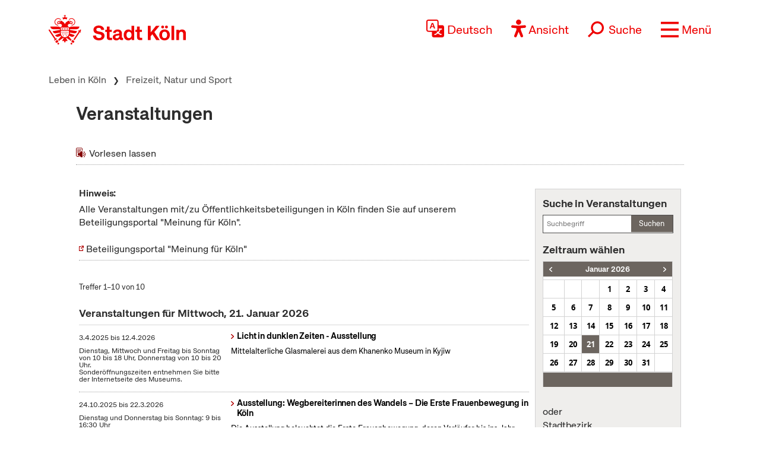

--- FILE ---
content_type: text/html; charset=UTF-8
request_url: https://www.stadt-koeln.de/leben-in-koeln/freizeit-natur-sport/veranstaltungskalender
body_size: 19319
content:

<!DOCTYPE html>
<!--[if lt IE 7]> <html class="no-js lt-ie9 lt-ie8 lt-ie7" lang="de"> <![endif]-->
<!--[if IE 7]> <html class="no-js lt-ie9 lt-ie8" lang="de"> <![endif]-->
<!--[if IE 8]> <html class="no-js lt-ie9" lang="de"> <![endif]-->
<!--[if gt IE 8]><!--> <html class="no-js" lang="de"> <!--<![endif]-->
<head>

  <meta charset="utf-8">
  <script>
	  //ie 11 fixes
	  if (window.document.documentMode) {
		  var fixie11 = document.createElement('script');
			fixie11.setAttribute('src','/js/x22/ie11-polyfills.js');
			document.head.appendChild(fixie11);
		}
  </script>
  <meta name="viewport" content="width=device-width, initial-scale=1">
  <meta name="tpl" content="2008_standard_dynamic">
<meta property="sort_timestamp" content="1751024150">
<meta property="og:title" content="Veranstaltungen">
<meta property="og:url" content="https://www.stadt-koeln.de/leben-in-koeln/freizeit-natur-sport/veranstaltungskalender">
<link rel="canonical" href="https://www.stadt-koeln.de/leben-in-koeln/veranstaltungen/index.html">
<meta name="ss360_timestamp" content="1751024150">
<meta name="ss360_year" content="2025">
<meta name="ss360_date" content="27.06.2025">
<meta name="debug_timestamp_date" content="27.06.2025 13:35:50">
<meta name="ss360_leichte_sprache" content="Nein">
<meta property="og:image" content="https://www.stadt-koeln.de/img/layout/logo-fb.gif">
<meta http-equiv="Last-Modified" name="lastmodi" content="Fri, 27 Jun 2025 13:35:50 +0200">
<meta name="twitter:card" content="summary">
<meta name="twitter:site" content="@koeln">
<meta name="twitter:creator" content="@koeln">
<meta name="twitter:title" content="Veranstaltungen">
<meta name="twitter:url" content="https://www.stadt-koeln.de/leben-in-koeln/freizeit-natur-sport/veranstaltungskalender">
<meta name="twitter:image" content="https://www.stadt-koeln.de/img/layout/logo-fb.gif">
<meta name="publication_date" content="2019-07-15">
  <meta name="geo.position" content="50.938108,6.95905">
  <meta name="geo.placename" content="Köln, Nordrhein-Westfalen">
  <meta name="geo.region" content="DE-NRW">
  <meta name="icbm" content="50.938108,6.95905">
  



  <link rel="section" title="Service" href="/service">
  <link rel="section" title="Leben in Köln" href="/leben-in-koeln">
  <link rel="section" title="Politik &amp; Verwaltung" href="/politik-und-verwaltung">
  <link rel="section" title="Wirtschaft" href="/wirtschaft">
  <link rel="icon" title="Favicon" href="/favicon.ico">
  <link rel="apple-touch-icon" href="/apple-touch-icon.png">
  <link rel="apple-touch-icon" href="/apple-touch-icon.png">
  <meta name="application-name" content="Stadt Köln">
  <meta name="msapplication-TileColor" content="#FFFFFF">
  <meta name="msapplication-TileImage" content="metro-tile.png">
  <meta name="msapplication-starturl" content="https//www.stadt-koeln.de">

  <link rel="alternate" type="application/rss+xml" title="Pressemeldungen Stadt Köln" href="/externe-dienste/rss/pressemeldungen.xml">
<link rel="alternate" type="application/rss+xml" title="Veranstaltungen Stadt Köln" href="/externe-dienste/rss/veranstaltungen.xml">
<link rel="alternate" type="application/rss+xml" title="Verkehrskalender Stadt Köln" href="/externe-dienste/rss/verkehrskalender.xml">
<link rel="alternate" type="application/rss+xml" title="Aktuelle Stellenausschreibungen" href="/externe-dienste/rss/Stellenausschreibungen.xml">
<link rel="alternate" type="application/rss+xml" title="Verkauf unbebauter Grundstücke" href="/externe-dienste/rss/unbebaute-grundstuecke.xml">
<link rel="alternate" type="application/rss+xml" title="Stellenausschreibungen Ingenieure" href="/externe-dienste/rss/Ingenieurstellen.xml">
<link rel="alternate" type="application/rss+xml" title="Veranstaltungen Stadtbibliothek Köln" href="/externe-dienste/rss/veranstaltungen-stadtbibliothek.xml">
 
  <script>
    var SCREEN_RESOLUTIONS = [320,480,768,1024];
  </script>

    <script src="/js/modernizr.min.js"></script>  


	 
	<title>Veranstaltungen - Stadt Köln</title>


	
	<link rel="stylesheet" type="text/css" href="/css/styles.css">
			<link rel="stylesheet" type="text/css" href="/css/320min.css">
			<link rel="stylesheet" type="text/css" href="/css/480min.css">
			<link rel="stylesheet" type="text/css" href="/css/768min.css">
			<link rel="stylesheet" type="text/css" href="/css/1024min.css">
			<link rel="stylesheet" type="text/css" href="/css/print.css" media="print">
			<link rel="stylesheet" type="text/css" href="/css/custom.css">
			<link rel="stylesheet" type="text/css" href="/css/x22/typo.css">
		
			<link rel="stylesheet" type="text/css" href="/css/slick.css">	
			<!--[if lt IE 9]><link rel="stylesheet" type="text/css" href="/css/ie-lt-9.css"><![endif]-->
			<!--[if lt IE 10]><link rel="stylesheet" type="text/css" href="/css/ie-lt-10.css"><![endif]--><link rel="stylesheet" href="/css/bootstrap5.1.3.min.css"><link rel="stylesheet" href="/css/x22/config.css"><link rel="stylesheet" href="/css/x22/fonts.css"><link rel="stylesheet" href="/css/x22/bootstrap-override.css"><link rel="stylesheet" href="/css/x22/neuemarke.css"><link rel="stylesheet" href="/css/x22/header.css"><link rel="stylesheet" href="/css/x22/navigation.css"><link rel="stylesheet" href="/css/x22/breadcumb.css"><link rel="stylesheet" href="/css/x22/footer.css"><link rel="stylesheet" href="/css/x22/modules/servicebox.css">
	

</head>
<body class="tpl-2008_standard_dynamic" id="body">









<a class="visually-hidden-focusable" href="#inhaltstart">zum Inhalt springen</a>


	<header class="sticky-top">

		<div id="headeroben" class="clearfix">
			<nav class="navbar" aria-label="Stadt Köln Navigation">
				<div class="container-md align-items-start justify-content-centerx">

					<a class="navbar-brand d-flex flex-shrink-1" href="/">
						<img src="/images/x22/logo-stadt-koeln.svg" alt="Logo Stadt Köln" id="logo" loading="lazy">
					</a>

					

						<div class="d-flex align-items-end justify-content-end nav-wrapper">
							
							
									<div class="dropdown cnw_skip_translation cnw_langauge_select_header header-menu-item">
										<div class="dropdown-center">
											<a title="Sprache wählen" href="javascript:void()"  data-bs-toggle="dropdown" aria-expanded="false" class="cnw_opener dropdown-toggle">
												<svg aria-hidden="true" style="max-width:50px" xmlns="http://www.w3.org/2000/svg" width="16" height="16" fill="currentColor" class="bi bi-translate" viewBox="0 0 16 16">
													<path d="M4.545 6.714 4.11 8H3l1.862-5h1.284L8 8H6.833l-.435-1.286H4.545zm1.634-.736L5.5 3.956h-.049l-.679 2.022H6.18z"/>
													<path d="M0 2a2 2 0 0 1 2-2h7a2 2 0 0 1 2 2v3h3a2 2 0 0 1 2 2v7a2 2 0 0 1-2 2H7a2 2 0 0 1-2-2v-3H2a2 2 0 0 1-2-2V2zm2-1a1 1 0 0 0-1 1v7a1 1 0 0 0 1 1h7a1 1 0 0 0 1-1V2a1 1 0 0 0-1-1H2zm7.138 9.995c.193.301.402.583.63.846-.748.575-1.673 1.001-2.768 1.292.178.217.451.635.555.867 1.125-.359 2.08-.844 2.886-1.494.777.665 1.739 1.165 2.93 1.472.133-.254.414-.673.629-.89-1.125-.253-2.057-.694-2.82-1.284.681-.747 1.222-1.651 1.621-2.757H14V8h-3v1.047h.765c-.318.844-.74 1.546-1.272 2.13a6.066 6.066 0 0 1-.415-.492 1.988 1.988 0 0 1-.94.31z"/>
												</svg>
												<span>Deutsch</span>
											</a>
											<ul class="dropdown-menu dxropdown-menu-lg-end row" aria-labelledby="dropdownMenuLink"><li class="col-12"><a class="conword-link dropdown-item standardlink linkextern" href="https://conword.io" target="_blank" title="Website Translation Widget by conword.io">Website Translation Widget by conword.io</a></li></ul>
										</div>
									</div>
							
									<a title="Ansicht anpassen" href="#" id="loadeyeable" class="header-menu-item eyeable-button eyeAble_customToolOpenerClass weckperson">
										<svg aria-hidden="true" width="50" style="max-width:50px" viewBox="0 0 246 294" xmlns="http://www.w3.org/2000/svg" fill-rule="evenodd" clip-rule="evenodd" stroke-linejoin="round" stroke-miterlimit="2">
											<circle cx="250.6" cy="146.4" r="35.7" transform="rotate(-80.78 125.763 169.894)" />
											<path d="M222.564 100.1l-75 6.7c-2.8.2-5.5.4-8.3.4h-33.4a76.938 76.938 0 01-8.3-.4l-75-6.7a14.423 14.423 0 00-1.1-.043c-7.813 0-14.243 6.43-14.243 14.243 0 7.399 5.766 13.629 13.143 14.2l60.6 5.5c7.32.645 13.003 6.851 13 14.2v16.4a33.795 33.795 0 01-2.5 13l-34.5 88a14.3 14.3 0 00-1.251 5.85c0 7.845 6.456 14.301 14.3 14.301a14.322 14.322 0 0013.05-8.451l33-80.1a7.012 7.012 0 016.52-4.452 7.01 7.01 0 016.48 4.352l33 80.1a14.322 14.322 0 0013.05 8.451c7.846 0 14.302-6.456 14.302-14.301a14.3 14.3 0 00-1.251-5.85l-34.5-87.9a36.608 36.608 0 01-2.5-13v-16.4c-.036-7.361 5.665-13.588 13-14.2l60.6-5.5c7.377-.571 13.143-6.801 13.143-14.2 0-7.813-6.43-14.243-14.243-14.243-.367 0-.734.015-1.1.043z" fill="#fff" fill-rule="nonzero"/>
											<path d="M122.564 85.8c-23.534 0-42.9-19.366-42.9-42.9S99.03 0 122.564 0s42.9 19.366 42.9 42.9v.01c0 23.529-19.361 42.89-42.89 42.89h-.01zm0-71.5h-.08c-15.733 0-28.68 12.947-28.68 28.68s12.947 28.68 28.68 28.68c15.734 0 28.68-12.947 28.68-28.68a28.686 28.686 0 00-8.4-20.28 29.072 29.072 0 00-20.2-8.4zM175.064 292.9a21.493 21.493 0 01-19.5-12.6l-33.1-80.3-32.7 80.1a21.445 21.445 0 01-19.702 13.031 21.426 21.426 0 01-17.398-8.931 21.593 21.593 0 01-2.1-21.5l34.4-87.5a26.632 26.632 0 001.9-10.4v-16.4c.018-3.68-2.832-6.794-6.5-7.1l-60.6-5.5C8.67 134.943 0 125.576 0 114.45c0-11.747 9.667-21.414 21.414-21.414.55 0 1.1.022 1.65.064l75.1 6.7c2.5.2 5.1.3 7.7.3h33.4c2.6 0 5.1-.1 7.7-.3l75-6.7h.1a21.624 21.624 0 011.65-.064c11.747 0 21.414 9.667 21.414 21.414 0 11.126-8.671 20.493-19.764 21.35l-60.5 5.5c-3.668.306-6.518 3.42-6.5 7.1v16.4c.006 3.562.685 7.09 2 10.4l34.5 87.9a21.378 21.378 0 01-1.8 20.2 22.079 22.079 0 01-18 9.6zm-52.5-107.1a14.135 14.135 0 0113.1 8.8l33 80.1a7.622 7.622 0 003.9 3.6 7.138 7.138 0 002.496.451c3.91 0 7.13-3.218 7.13-7.13a7.124 7.124 0 00-.626-2.921l-34.6-88.3a42.144 42.144 0 01-3-15.7v-16.4c-.054-11.041 8.497-20.381 19.5-21.3l60.6-5.5a7.002 7.002 0 004.9-2.4 6.615 6.615 0 001.7-5.2c-.197-3.694-3.291-6.627-6.99-6.627-.204 0-.407.009-.61.027l-74.9 6.7a88.443 88.443 0 01-8.9.4h-33.4a86.993 86.993 0 01-8.9-.4l-75-6.7a6.62 6.62 0 00-.315-.007c-3.906 0-7.12 3.214-7.12 7.12 0 3.648 2.804 6.736 6.435 7.087l60.7 5.5c11.003.919 19.554 10.259 19.5 21.3v16.4a42.144 42.144 0 01-3 15.7l-34.5 87.9a7.098 7.098 0 00.3 7.3 7.198 7.198 0 006.6 3.2 7.01 7.01 0 005.9-4.3l32.9-79.9a14.025 14.025 0 0113.2-8.8z" fill="#fe0000" fill-rule="nonzero"/>
										</svg>
										<span>Ansicht</span>
									</a>
															<form class="searchform collapsed header-menu-item" method="get" action="/basisdienste/suche" 	name="suche" id="suche" role="search" >
									<a title="Suche öffnen" id="search-icon" href="#">
										<svg aria-hidden="true" style="max-width:50px" xmlns="http://www.w3.org/2000/svg" width="28.236" height="28.237" viewBox="0 0 28.236 28.237">
											<g transform="translate(-942.931 -1016.112) rotate(45)">
												<g transform="translate(1396 41)" fill="none" stroke="#ef0000" stroke-width="2">
												<circle cx="9.219" cy="9.219" r="9.219" stroke="none"/>
												<circle cx="9.219" cy="9.219" r="8.219" fill="none"/>
												</g>
												<line y2="12.62" transform="translate(1405.219 57.594)" fill="none" stroke="#ef0000" stroke-width="3"/>
											</g>
										</svg>
										<span>Suche</span>
									</a>
									<div class="innersearch">
										<h2 class="unsichtbar">Volltextsuche</h2>
										<label class="unsichtbar" for="mainsearch">Volltextsuche</label>
										<input type="search" value="" class="suchfeld d-inline" name="keywords" id="mainsearch"
											placeholder="Suchbegriff eingeben" list="searchsuggest" aria-autocomplete="none"
											autocomplete="off" aria-owns="searchsuggest" aria-label="Suche">
										<button type="submit" class="abschicken d-inline" title="Suche starten">
											<svg aria-hidden="true" style="max-width:50px" xmlns="http://www.w3.org/2000/svg" width="28.236" height="28.237" viewBox="0 0 28.236 28.237">
												<g transform="translate(-942.931 -1016.112) rotate(45)">
													<g transform="translate(1396 41)" fill="none" stroke="#ef0000" stroke-width="2">
														<circle cx="9.219" cy="9.219" r="9.219" stroke="none"></circle>
														<circle cx="9.219" cy="9.219" r="8.219" fill="none"></circle>
													</g>
													<line y2="12.62" transform="translate(1405.219 57.594)" fill="none" stroke="#ef0000" stroke-width="3"></line>
												</g>
											</svg>
										</button>
									</div>
								</form>
								
							
							<a title="Menü öffnen" class="main-menu-icon header-menu-item" data-bs-toggle="offcanvas" data-bs-target="#offcanvasRight" aria-controls="offcanvasRight" href="#offcanvasRight" role="button" aria-label="Menü öffnen">
								<svg aria-hidden="true" viewBox="0 -10 80 80">
									<rect fill="#fe0000"  width="80" height="10"></rect>
									<rect fill="#fe0000"  y="30" width="80" height="10"></rect>
									<rect fill="#fe0000"  y="60" width="80" height="10"></rect>
								</svg>
								<span>Menü</span>
							</a>
							<div class="offcanvas offcanvas-end" tabindex="-1" id="offcanvasRight" aria-labelledby="offcanvasRightLabel" >

								<div class="offcanvas-header container">
									

									<div class="d-flex align-items-end justify-content-end"><div class="d-flex d-sm-none">
									<div class="dropdown cnw_skip_translation cnw_langauge_select_header header-menu-item">
										<div class="dropdown-center">
											<a title="Sprache wählen" href="javascript:void()"  data-bs-toggle="dropdown" aria-expanded="false" class="cnw_opener dropdown-toggle">
												<svg aria-hidden="true" style="max-width:50px" xmlns="http://www.w3.org/2000/svg" width="16" height="16" fill="currentColor" class="bi bi-translate" viewBox="0 0 16 16">
													<path d="M4.545 6.714 4.11 8H3l1.862-5h1.284L8 8H6.833l-.435-1.286H4.545zm1.634-.736L5.5 3.956h-.049l-.679 2.022H6.18z"/>
													<path d="M0 2a2 2 0 0 1 2-2h7a2 2 0 0 1 2 2v3h3a2 2 0 0 1 2 2v7a2 2 0 0 1-2 2H7a2 2 0 0 1-2-2v-3H2a2 2 0 0 1-2-2V2zm2-1a1 1 0 0 0-1 1v7a1 1 0 0 0 1 1h7a1 1 0 0 0 1-1V2a1 1 0 0 0-1-1H2zm7.138 9.995c.193.301.402.583.63.846-.748.575-1.673 1.001-2.768 1.292.178.217.451.635.555.867 1.125-.359 2.08-.844 2.886-1.494.777.665 1.739 1.165 2.93 1.472.133-.254.414-.673.629-.89-1.125-.253-2.057-.694-2.82-1.284.681-.747 1.222-1.651 1.621-2.757H14V8h-3v1.047h.765c-.318.844-.74 1.546-1.272 2.13a6.066 6.066 0 0 1-.415-.492 1.988 1.988 0 0 1-.94.31z"/>
												</svg>
												<span>Deutsch</span>
											</a>
											<ul class="dropdown-menu dxropdown-menu-lg-end row" aria-labelledby="dropdownMenuLink"><li class="col-12"><a class="conword-link dropdown-item standardlink linkextern" href="https://conword.io" target="_blank" title="Website Translation Widget by conword.io">Website Translation Widget by conword.io</a></li></ul>
										</div>
									</div>
									<a title="Ansicht anpassen" href="#" id="loadeyeable" class="header-menu-item eyeable-button eyeAble_customToolOpenerClass weckperson">
										<svg aria-hidden="true" width="50" style="max-width:50px" viewBox="0 0 246 294" xmlns="http://www.w3.org/2000/svg" fill-rule="evenodd" clip-rule="evenodd" stroke-linejoin="round" stroke-miterlimit="2">
											<circle cx="250.6" cy="146.4" r="35.7" transform="rotate(-80.78 125.763 169.894)" />
											<path d="M222.564 100.1l-75 6.7c-2.8.2-5.5.4-8.3.4h-33.4a76.938 76.938 0 01-8.3-.4l-75-6.7a14.423 14.423 0 00-1.1-.043c-7.813 0-14.243 6.43-14.243 14.243 0 7.399 5.766 13.629 13.143 14.2l60.6 5.5c7.32.645 13.003 6.851 13 14.2v16.4a33.795 33.795 0 01-2.5 13l-34.5 88a14.3 14.3 0 00-1.251 5.85c0 7.845 6.456 14.301 14.3 14.301a14.322 14.322 0 0013.05-8.451l33-80.1a7.012 7.012 0 016.52-4.452 7.01 7.01 0 016.48 4.352l33 80.1a14.322 14.322 0 0013.05 8.451c7.846 0 14.302-6.456 14.302-14.301a14.3 14.3 0 00-1.251-5.85l-34.5-87.9a36.608 36.608 0 01-2.5-13v-16.4c-.036-7.361 5.665-13.588 13-14.2l60.6-5.5c7.377-.571 13.143-6.801 13.143-14.2 0-7.813-6.43-14.243-14.243-14.243-.367 0-.734.015-1.1.043z" fill="#fff" fill-rule="nonzero"/>
											<path d="M122.564 85.8c-23.534 0-42.9-19.366-42.9-42.9S99.03 0 122.564 0s42.9 19.366 42.9 42.9v.01c0 23.529-19.361 42.89-42.89 42.89h-.01zm0-71.5h-.08c-15.733 0-28.68 12.947-28.68 28.68s12.947 28.68 28.68 28.68c15.734 0 28.68-12.947 28.68-28.68a28.686 28.686 0 00-8.4-20.28 29.072 29.072 0 00-20.2-8.4zM175.064 292.9a21.493 21.493 0 01-19.5-12.6l-33.1-80.3-32.7 80.1a21.445 21.445 0 01-19.702 13.031 21.426 21.426 0 01-17.398-8.931 21.593 21.593 0 01-2.1-21.5l34.4-87.5a26.632 26.632 0 001.9-10.4v-16.4c.018-3.68-2.832-6.794-6.5-7.1l-60.6-5.5C8.67 134.943 0 125.576 0 114.45c0-11.747 9.667-21.414 21.414-21.414.55 0 1.1.022 1.65.064l75.1 6.7c2.5.2 5.1.3 7.7.3h33.4c2.6 0 5.1-.1 7.7-.3l75-6.7h.1a21.624 21.624 0 011.65-.064c11.747 0 21.414 9.667 21.414 21.414 0 11.126-8.671 20.493-19.764 21.35l-60.5 5.5c-3.668.306-6.518 3.42-6.5 7.1v16.4c.006 3.562.685 7.09 2 10.4l34.5 87.9a21.378 21.378 0 01-1.8 20.2 22.079 22.079 0 01-18 9.6zm-52.5-107.1a14.135 14.135 0 0113.1 8.8l33 80.1a7.622 7.622 0 003.9 3.6 7.138 7.138 0 002.496.451c3.91 0 7.13-3.218 7.13-7.13a7.124 7.124 0 00-.626-2.921l-34.6-88.3a42.144 42.144 0 01-3-15.7v-16.4c-.054-11.041 8.497-20.381 19.5-21.3l60.6-5.5a7.002 7.002 0 004.9-2.4 6.615 6.615 0 001.7-5.2c-.197-3.694-3.291-6.627-6.99-6.627-.204 0-.407.009-.61.027l-74.9 6.7a88.443 88.443 0 01-8.9.4h-33.4a86.993 86.993 0 01-8.9-.4l-75-6.7a6.62 6.62 0 00-.315-.007c-3.906 0-7.12 3.214-7.12 7.12 0 3.648 2.804 6.736 6.435 7.087l60.7 5.5c11.003.919 19.554 10.259 19.5 21.3v16.4a42.144 42.144 0 01-3 15.7l-34.5 87.9a7.098 7.098 0 00.3 7.3 7.198 7.198 0 006.6 3.2 7.01 7.01 0 005.9-4.3l32.9-79.9a14.025 14.025 0 0113.2-8.8z" fill="#fe0000" fill-rule="nonzero"/>
										</svg>
										<span>Ansicht</span>
									</a></div></div>
									<button type="button" class="btn-close text-reset" data-bs-dismiss="offcanvas" aria-label="Close"></button>
								</div>

								<div class="offcanvas-body container">

									
<div class="mainListWrapper">
    <ul id="mainList" class="mainList" data-lastmodified="1768947561">

          <li id="nav-12" data-menue="12" data-lang="de" aria-haspopup="true" class="nav1 ">
        <a href="/service" class="navMenue"><span>Service</span></a>
      </li>
          <li id="nav-11" data-menue="11" data-lang="de" aria-haspopup="true" class="nav2 aktiv">
        <a href="/leben-in-koeln" class="navMenue"><span>Leben in K&ouml;ln</span></a>
<div class="navMenueLayer"><div class="geheZu"><a href="/leben-in-koeln" class="navMenue"><span class="klein">Zur Übersichtsseite&nbsp;</span><span>Leben in K&ouml;ln</span></a>
</div><div class="ColWrapper">
<div class="navCol">
<div>
<a href="/leben-in-koeln/bildung-und-schule" class="navMenue">Bildung und Schule</a>
<ul><li><a href="/leben-in-koeln/bildung-und-schule/bildungspaket">Bildungspaket</a>
</li>
<li><a href="/leben-in-koeln/bildung-und-schule/digitale-bildung">Digitale Bildung</a>
</li>
<li><a href="/leben-in-koeln/bildung-und-schule/angebote-des-schulpsychologischen-dienstes-fuer-lehrkraefte">Angebote des Schulpsychologischen Dienstes f&uuml;r Lehrkr&auml;fte</a>
</li>
<li><a href="/leben-in-koeln/bildung-und-schule/ganztag">Ganztagsangebote</a>
</li>
<li><a href="/leben-in-koeln/bildung-und-schule/inklusion-foerderung">Inklusion und F&ouml;rderung</a>
</li>
<li><a href="/leben-in-koeln/rheinische-musikschule">Rheinische Musikschule</a>
</li>
<li><a href="/leben-in-koeln/bildung-und-schule/schulformen">Schulformen</a>
</li>
<li><a href="/leben-in-koeln/stadtbibliothek">Stadtbibliothek</a>
</li>
<li><a href="/leben-in-koeln/volkshochschule">Volkshochschule</a>
</li>

</ul>
</div>
<div>
<a href="/leben-in-koeln/kultur" class="navMenue">Kultur</a>
<ul><li><a href="/leben-in-koeln/kultur/historisches-archiv-mit-rheinischem-bildarchiv">Historisches Archiv mit Rheinischem Bildarchiv</a>
</li>
<li><a href="/leben-in-koeln/kultur/kulturfoerderung">Kulturf&ouml;rderung</a>
</li>
<li><a href="/leben-in-koeln/kultur/kulturraumentwicklung-foerderung">Kulturraumentwicklung und -f&ouml;rderung</a>
</li>
<li><a href="/leben-in-koeln/kultur/provenienzforschung">Provenienzforschung</a>
</li>

</ul>
</div>
</div>
<div class="navCol">
<div>
<a href="/leben-in-koeln/freizeit-natur-sport" class="navMenue">Freizeit, Natur und Sport</a>
<ul><li><a href="/leben-in-koeln/freizeit-natur-sport/karneval">Karneval</a>
</li>
<li><a href="/leben-in-koeln/freizeit-natur-sport/bsg">Betriebssportgemeinschaft</a>
</li>
<li><a href="/leben-in-koeln/freizeit-natur-sport/ferien-freizeit">Ferien und Freizeit</a>
</li>
<li><a href="/leben-in-koeln/freizeit-natur-sport/friedhoefe">Friedh&ouml;fe</a>
</li>
<li><a href="/leben-in-koeln/freizeit-natur-sport/wald">K&ouml;lner Wald und Gr&uuml;n</a>
</li>
<li><a href="/leben-in-koeln/freizeit-natur-sport/parks">Parks und G&auml;rten</a>
</li>
<li><a href="/leben-in-koeln/freizeit-natur-sport/projekte">Planung und Projekte</a>
</li>
<li><a href="/leben-in-koeln/freizeit-natur-sport/sportstadt">Sportstadt K&ouml;ln</a>
</li>
<li><a href="/leben-in-koeln/freizeit-natur-sport/veranstaltungskalender">Veranstaltungskalender</a>
</li>

</ul>
</div>
<div>
<a href="/leben-in-koeln/planen-bauen" class="navMenue">Planen und Bauen</a>
<ul><li><a href="/leben-in-koeln/planen-bauen/bauleitplanung">Bauleitplanung</a>
</li>
<li><a href="/leben-in-koeln/planen-bauen/denkmalschutz">Denkmalschutz und Denkmalpflege</a>
</li>
<li><a href="/leben-in-koeln/planen-bauen/grundstueck-immobilien">Grundst&uuml;cks- und Immobilienservice</a>
</li>
<li><a href="/leben-in-koeln/planen-bauen/karten-kataster">Karten, Kataster und Vermessung</a>
</li>

</ul>
</div>
<div>
<a href="/leben-in-koeln/sicherheit-ordnung" class="navMenue hidechildren">Sicherheit und Ordnung</a>
</div>
</div>
<div class="navCol">
<div>
<a href="/leben-in-koeln/familie-kinder" class="navMenue">Familie, Partnerschaft und Kinder</a>
<ul><li><a href="/leben-in-koeln/familie-kinder/ehe-lebenspartnerschaft">Ehe und Lebenspartnerschaft</a>
</li>
<li><a href="/leben-in-koeln/familie-kinder/jugendschutz">Jugendschutz</a>
</li>
<li><a href="/leben-in-koeln/familie-kinder/kinder-jugendpaedagogische-einrichtung">Kinder- und Jugendp&auml;dagogische Einrichtung</a>
</li>
<li><a href="/leben-in-koeln/familie-kinder/betreuung">Kinderbetreuung</a>
</li>
<li><a href="/leben-in-koeln/familie-kinder/geburt">Kinderwunsch und Geburt</a>
</li>

</ul>
</div>
<div>
<a href="/leben-in-koeln/stadtbezirke" class="navMenue">Stadtbezirke</a>
<ul><li><a href="/leben-in-koeln/stadtbezirke/chorweiler">Chorweiler</a>
</li>
<li><a href="/leben-in-koeln/stadtbezirke/ehrenfeld">Ehrenfeld</a>
</li>
<li><a href="/leben-in-koeln/stadtbezirke/innenstadt">Innenstadt</a>
</li>
<li><a href="/leben-in-koeln/stadtbezirke/kalk">Kalk</a>
</li>
<li><a href="/leben-in-koeln/stadtbezirke/lindenthal">Lindenthal</a>
</li>
<li><a href="/leben-in-koeln/stadtbezirke/muelheim">M&uuml;lheim</a>
</li>
<li><a href="/leben-in-koeln/stadtbezirke/nippes">Nippes</a>
</li>
<li><a href="/leben-in-koeln/stadtbezirke/porz">Porz</a>
</li>
<li><a href="/leben-in-koeln/stadtbezirke/rodenkirchen">Rodenkirchen</a>
</li>

</ul>
</div>
</div>
</div>
<div class="navCol">
<div>
<a href="/leben-in-koeln/soziales" class="navMenue">Gesellschaft, Soziales und Wohnen</a>
<ul><li><a href="/leben-in-koeln/soziales/auslaenderamt">Ausl&auml;nderamt</a>
</li>
<li><a href="/leben-in-koeln/soziales/flucht-einwanderung">Flucht und Einwanderung</a>
</li>
<li><a href="/leben-in-koeln/soziales/diversityvielfalt">Diversity/Vielfalt</a>
</li>
<li><a href="/leben-in-koeln/soziales/ehrenamt">Ehrenamt</a>
</li>
<li><a href="/leben-in-koeln/soziales/gleichstellung">Gleichstellung</a>
</li>
<li><a href="/leben-in-koeln/soziales/integration-interkulturelles">Integration und Interkulturelles</a>
</li>
<li><a href="/leben-in-koeln/soziales/ausschuss-fuer-chancengerechtigkeit-integration">Ausschuss f&uuml;r Chancengerechtigkeit und Integration </a>
</li>
<li><a href="/leben-in-koeln/soziales/queere-menschen-lsbti-themen">Queere Menschen und LSBTI-Themen</a>
</li>
<li><a href="/leben-in-koeln/soziales/behinderung">Menschen mit Behinderung</a>
</li>
<li><a href="/leben-in-koeln/soziales/seniorinnen">Senior*innen</a>
</li>
<li><a href="/leben-in-koeln/soziales/seniorenvertretung-der-stadt-koeln">Seniorenvertretung</a>
</li>
<li><a href="/leben-in-koeln/soziales/sterbefall">Sterbefall</a>
</li>
<li><a href="/leben-in-koeln/soziales/unsere-stiftungen">Unsere Stiftungen</a>
</li>
<li><a href="/leben-in-koeln/soziales/wohnen-wohnungshilfen">Wohnen - Wohnungshilfen</a>
</li>

</ul>
</div>
<div>
<a href="/leben-in-koeln/klima-umwelt-tiere" class="navMenue">Klima, Umwelt und Tiere</a>
<ul><li><a href="/leben-in-koeln/klima-umwelt-tiere/klima">Klima</a>
</li>
<li><a href="/leben-in-koeln/klima-umwelt-tiere/laerm">L&auml;rm</a>
</li>
<li><a href="/leben-in-koeln/klima-umwelt-tiere/luft-umweltzone">Luft und Umweltzone</a>
</li>
<li><a href="/leben-in-koeln/klima-umwelt-tiere/naturschutz-landschaftsschutz">Natur- und Landschaftsschutz</a>
</li>
<li><a href="/leben-in-koeln/klima-umwelt-tiere/tiere">Tiere</a>
</li>
<li><a href="/leben-in-koeln/klima-umwelt-tiere/umweltbildung">Umweltbildung</a>
</li>
<li><a href="/leben-in-koeln/klima-umwelt-tiere/versorgung-entsorgung">Ver- und Entsorgung</a>
</li>
<li><a href="/leben-in-koeln/klima-umwelt-tiere/wasser-boden-altlasten">Wasser, Boden und Altlasten</a>
</li>

</ul>
</div>
</div>
<div class="navCol">
<div>
<a href="/leben-in-koeln/gesundheit" class="navMenue">Gesundheit</a>
<ul><li><a href="/leben-in-koeln/gesundheit/notfallnummern">Notfallnummern</a>
</li>
<li><a href="/leben-in-koeln/gesundheit/demenz-wegweiser">Demenz-Wegweiser</a>
</li>
<li><a href="/leben-in-koeln/gesundheit/gesund-im-alter">Gesund im Alter</a>
</li>
<li><a href="/leben-in-koeln/gesundheit/infektionsschutz">Infektionsschutz</a>
</li>
<li><a href="/leben-in-koeln/gesundheit/kind-familie">Kind und Familie</a>
</li>
<li><a href="/leben-in-koeln/gesundheit/psychiatrie">Psychiatrie</a>
</li>
<li><a href="/leben-in-koeln/gesundheit/sexualitaet">Sexualit&auml;t und Gesundheit</a>
</li>
<li><a href="/leben-in-koeln/gesundheit/suchthilfe">Suchthilfe</a>
</li>
<li><a href="/leben-in-koeln/gesundheit/umwelthygiene">Umwelthygiene</a>
</li>

</ul>
</div>
<div>
<a href="/leben-in-koeln/verkehr" class="navMenue">Verkehr</a>
<ul><li><a href="/leben-in-koeln/verkehr/ampeln">Ampeln</a>
</li>
<li><a href="/leben-in-koeln/verkehr/auto-und-kfz">Auto/KFZ</a>
</li>
<li><a href="/leben-in-koeln/verkehr/bruecken">Br&uuml;cken</a>
</li>
<li><a href="/leben-in-koeln/verkehr/fuehrerschein">F&uuml;hrerschein</a>
</li>
<li><a href="/leben-in-koeln/verkehr/mobilitaet">Mobilit&auml;t</a>
</li>
<li><a href="/leben-in-koeln/verkehr/parken">Parken</a>
</li>
<li><a href="/leben-in-koeln/verkehr/radfahren">Radfahren</a>
</li>
<li><a href="/leben-in-koeln/verkehr/unterwegs-stadion">Unterwegs ins Stadion</a>
</li>
<li><a href="/leben-in-koeln/verkehr/verkehrskalender">Verkehrskalender</a>
</li>
<li><a href="/leben-in-koeln/verkehr/verkehrsmanagement/verkehrskalender-logistik">Verkehrskalender-Logistik</a>
</li>
<li><a href="/leben-in-koeln/verkehr/verkehrskalender-parken">Verkehrskalender-Parken</a>
</li>
<li><a href="/leben-in-koeln/verkehr/verkehrsmanagement">Verkehrsmanagement</a>
</li>
<li><a href="/verkehrssicherheit">Verkehrssicherheit</a>
</li>
<li><a href="/zu-fuss-durch-koeln">Zu Fu&szlig; durch K&ouml;ln</a>
</li>

</ul>
</div>
</div>

</div>
      </li>
          <li id="nav-14" data-menue="14" data-lang="de" aria-haspopup="true" class="nav3 ">
        <a href="/politik-und-verwaltung" class="navMenue"><span>Politik &amp; Verwaltung</span></a>
      </li>
          <li id="nav-13" data-menue="13" data-lang="de" aria-haspopup="true" class="nav4 ">
        <a href="/wirtschaft" class="navMenue"><span>Wirtschaft</span></a>
      </li>
      </ul>
</div>
								</div>
							
							</div> 
						</div>						
					
				</div>
			</nav> 

			<nav id="mainnav" role="navigation">
								<div class="clearBoth"></div>
			</nav>

		</div> 
	</header>
	

	<nav class="breadcrumb-wrapper container"><div class="row"><div class="col-12">
<nav id="breadcrumb"  aria-label="Breadcrumb">
  <h2 class="unsichtbar">Sie sind hier:</h2>
  <ul class="breadcrumbs">
    <li><a href="/">Startseite</a></li><li><a href="/leben-in-koeln">Leben in Köln</a></li><li><a href="/leben-in-koeln/freizeit-natur-sport">Freizeit, Natur und Sport</a></li><li>Veranstaltungskalender</li>
  </ul>
</nav>

</div></div></nav>



<div id="inhaltstart"></div>
<div class="wrapper" id="rs_ganzeseite"><!-- RSPEAK_STOP -->

<!-- RSPEAK_START -->


<h1 class="articlehead">Veranstaltungen</h1>



	<div class=" vorlesen-container">
		<div class=" vorlesen-row">
			<div class="vorlesen-wrapper ">
				<a id="vorlesen" rel="nofollow" accesskey="L" href="https://app-eu.readspeaker.com/cgi-bin/rsent?customerid=7758&amp;lang=de_de&amp;readid=rs_ganzeseite&amp;url=https%3A%2F%2Fwww.stadt-koeln.de%2Fleben-in-koeln%2Ffreizeit-natur-sport%2Fveranstaltungskalender%3Frs%3D1%26nocache%3D1"
					title="Veranstaltungen, vorlesen lassen"
					class="rs_skip rs_preserve standardlink linkintern readspeaker">
					<span>Vorlesen lassen</span>
				</a>
				<div id="rsplayer" class="rs_skip rs_preserve rsbtn_miniskin"></div>
			</div>
		</div>
	</div>






<main id="inhalt" class="grid_3 dynamic" role="main">



<div class="tinyblock" id="ziel_0_1"><h3>Hinweis:</h3><p>Alle Veranstaltungen mit/zu &Ouml;ffentlichkeitsbeteiligungen in K&ouml;ln finden Sie auf unserem Beteiligungsportal "Meinung f&uuml;r K&ouml;ln".</p></div>



  <a href="https://www.meinungfuer.koeln/event-informationen" target="_blank" title="Neues Fenster: Terminkalender Beteiligungsportal der Stadt Köln" class="linkextern standardlink">Beteiligungsportal &quot;Meinung für Köln&quot;</a>





  <div class="pagination clearfix">
          <div class="innerer_block1 grid_1 firstchild">Treffer 1–10 von 10</div>
        <div class="innerer_block2 grid_2 lastchild">
        </div>
  </div>



<div id="veranstaltungssuchergebnis">
  <h2 class="ueberschrift_veranstaltungskalender">Veranstaltungen für Mittwoch, 21. Januar 2026</h2>

  
  <ul class="veranstaltungskalender">
    
<!-- <pre>
Array
(
    [beginDate] => 2025-04-03
    [endDate] => 2026-04-12
    [beginTime] => 10:00
    [endTime] => 18:00
    [beginTimeDisplay] => 10:00
    [veranstaltung_kostenlos] => nein
    [veranstaltung_heighlights] => nein
    [veranstaltung_title_de] => 
    [ver_text_kurz_de] => Mittelalterliche Glasmalerei aus dem Khanenko Museum in Kyjiw
    [url] => /leben-in-koeln/veranstaltungen/daten/37669/index.html
    [title_de] => Licht in dunklen Zeiten - Ausstellung
    [ver_uhrzeit_de] => Dienstag, Mittwoch und Freitag bis Sonntag von 10 bis 18 Uhr, Donnerstag von 10 bis 20 Uhr.&lt;br /&gt; Sonder&ouml;ffnungszeiten entnehmen Sie bitte der Internetseite des Museums.
    [navurl] => 
)

</pre>
 -->    <li>
      <article itemtype="http://schema.org/Event" itemscope="" class="clearfix">
        <div class="grid_1 firstchild">
          <span class="veranstaltungskalender_datum">
            <time datetime="2025-04-03T18:00:00+01:00" itemprop="endDate">3.4.2025</time> bis
             <time datetime="2026-04-12T18:00:00+01:00" itemprop="endDate">12.4.2026</time>
          </span>

          <span class="veranstaltungskalender_datum">
            Dienstag, Mittwoch und Freitag bis Sonntag von 10 bis 18 Uhr, Donnerstag von 10 bis 20 Uhr.<br /> Sonderöffnungszeiten entnehmen Sie bitte der Internetseite des Museums.<br>          </span>
                           </div>
        
          
          <!-- <a href="" itemprop="url"></a> -->
          <a itemprop="url" href="/leben-in-koeln/freizeit-natur-sport/veranstaltungskalender/licht-dunklen-zeiten-ausstellung"><div class="grid_2 lastchild"><span class="linkintern"></span><h3 itemprop="name">Licht in dunklen Zeiten - Ausstellung</h3><p itemprop="description">Mittelalterliche Glasmalerei aus dem Khanenko Museum in Kyjiw</p></div></a>
        
      </article>
    </li>
  
<!-- <pre>
Array
(
    [beginDate] => 2025-10-24
    [endDate] => 2026-03-22
    [beginTime] => 09:00
    [endTime] => 19:30
    [beginTimeDisplay] => 09:00
    [veranstaltung_kostenlos] => ja
    [veranstaltung_heighlights] => nein
    [veranstaltung_title_de] => 
    [ver_text_kurz_de] => Die Ausstellung beleuchtet die Erste Frauenbewegung, deren Vorläufer bis ins Jahr 1848 zurückreichen und die im späten 19. Jahrhundert einen ersten Höhepunkt erreichte.
    [url] => /leben-in-koeln/veranstaltungen/daten/38666/index.html
    [title_de] => Ausstellung: Wegbereiterinnen des Wandels &ndash; Die Erste Frauenbewegung in K&ouml;ln
    [ver_uhrzeit_de] => Dienstag und Donnerstag bis Sonntag: 9 bis 16:30 Uhr&lt;br /&gt; Mittwoch: 9 bis 19:30 Uhr&lt;br /&gt; Montag: geschlossen
    [navurl] => 
)

</pre>
 -->    <li>
      <article itemtype="http://schema.org/Event" itemscope="" class="clearfix">
        <div class="grid_1 firstchild">
          <span class="veranstaltungskalender_datum">
            <time datetime="2025-10-24T19:30:00+01:00" itemprop="endDate">24.10.2025</time> bis
             <time datetime="2026-03-22T19:30:00+01:00" itemprop="endDate">22.3.2026</time>
          </span>

          <span class="veranstaltungskalender_datum">
            Dienstag und Donnerstag bis Sonntag: 9 bis 16:30 Uhr<br /> Mittwoch: 9 bis 19:30 Uhr<br /> Montag: geschlossen<br>          </span>
                     <em class="flag">Eintritt frei</em>
                            </div>
        
          
          <!-- <a href="" itemprop="url"></a> -->
          <a itemprop="url" href="/leben-in-koeln/freizeit-natur-sport/veranstaltungskalender/ausstellung-wegbereiterinnen-des-wandels-die-erste-frauenbewegung-koeln"><div class="grid_2 lastchild"><span class="linkintern"></span><h3 itemprop="name">Ausstellung: Wegbereiterinnen des Wandels &ndash; Die Erste Frauenbewegung in K&ouml;ln</h3><p itemprop="description">Die Ausstellung beleuchtet die Erste Frauenbewegung, deren Vorläufer bis ins Jahr 1848 zurückreichen und die im späten 19. Jahrhundert einen ersten Höhepunkt erreichte.</p></div></a>
        
      </article>
    </li>
  
<!-- <pre>
Array
(
    [beginDate] => 2026-01-15
    [endDate] => 2026-03-29
    [beginTime] => 10:00
    [endTime] => 16:00
    [beginTimeDisplay] => 10:00
    [veranstaltung_kostenlos] => ja
    [veranstaltung_heighlights] => nein
    [veranstaltung_title_de] => 
    [ver_text_kurz_de] => Fernöstlicher Blütenzauber im Botanischen Garten
    [url] => /leben-in-koeln/veranstaltungen/daten/34710/index.html
    [title_de] => Kamelienausstellung 
    [ver_uhrzeit_de] => T&auml;glich von 10 bis 16 Uhr&lt;br /&gt; Er&ouml;ffnung am 15. Januar um 14 Uhr
    [navurl] => 
)

</pre>
 -->    <li>
      <article itemtype="http://schema.org/Event" itemscope="" class="clearfix">
        <div class="grid_1 firstchild">
          <span class="veranstaltungskalender_datum">
            <time datetime="2026-01-15T16:00:00+01:00" itemprop="endDate">15.1.</time> bis
             <time datetime="2026-03-29T16:00:00+01:00" itemprop="endDate">29.3.2026</time>
          </span>

          <span class="veranstaltungskalender_datum">
            Täglich von 10 bis 16 Uhr<br /> Eröffnung am 15. Januar um 14 Uhr<br>          </span>
                     <em class="flag">Eintritt frei</em>
                            </div>
        
          
          <!-- <a href="" itemprop="url"></a> -->
          <a itemprop="url" href="/leben-in-koeln/freizeit-natur-sport/veranstaltungskalender/kamelienausstellung"><div class="grid_2 lastchild"><span class="linkintern"></span><h3 itemprop="name">Kamelienausstellung </h3><p itemprop="description">Fernöstlicher Blütenzauber im Botanischen Garten</p></div></a>
        
      </article>
    </li>
  
<!-- <pre>
Array
(
    [beginDate] => 2026-01-21
    [endDate] => 2026-01-21
    [beginTime] => 13:15
    [endTime] => 14:00
    [beginTimeDisplay] => 13:15
    [veranstaltung_kostenlos] => ja
    [veranstaltung_heighlights] => ja
    [veranstaltung_title_de] => 
    [ver_text_kurz_de] => 35 Literaturgeschichten – heute mit Nadja Küchenmeister und Denis Johnsons "Engel". Im Rahmen unseres Kulturprogramms im Interim Zentralbibliothek.
    [url] => /leben-in-koeln/veranstaltungen/daten/39269/index.html
    [title_de] => Lunch Lectures
    [ver_uhrzeit_de] => 13:15 Uhr
    [navurl] => 
)

</pre>
 -->    <li>
      <article itemtype="http://schema.org/Event" itemscope="" class="clearfix">
        <div class="grid_1 firstchild">
          <span class="veranstaltungskalender_datum">
            
             <time datetime="2026-01-21T14:00:00+01:00" itemprop="endDate">21.1.2026</time>
          </span>

          <span class="veranstaltungskalender_datum">
            13:15 Uhr<br>          </span>
                     <em class="flag">Eintritt frei</em>
                                <em class="flag">Highlight</em>
                  </div>
        
          
          <!-- <a href="" itemprop="url"></a> -->
          <a itemprop="url" href="/leben-in-koeln/freizeit-natur-sport/veranstaltungskalender/lunch-lectures-1"><div class="grid_2 lastchild"><span class="linkintern"></span><h3 itemprop="name">Lunch Lectures</h3><p itemprop="description">35 Literaturgeschichten – heute mit Nadja Küchenmeister und Denis Johnsons "Engel". Im Rahmen unseres Kulturprogramms im Interim Zentralbibliothek.</p></div></a>
        
      </article>
    </li>
  
<!-- <pre>
Array
(
    [beginDate] => 2026-01-21
    [endDate] => 2026-01-21
    [beginTime] => 10:15
    [endTime] => 10:45
    [beginTimeDisplay] => 10:15
    [veranstaltung_kostenlos] => ja
    [veranstaltung_heighlights] => nein
    [veranstaltung_title_de] => 
    [ver_text_kurz_de] => Im Zentrum steht die Sprach- und Sinnesförderung der Kleinsten – im Interim Zentralbibliothek.
    [url] => /leben-in-koeln/veranstaltungen/daten/39133/index.html
    [title_de] => B&uuml;cherbabys &ndash; die literarische Krabbelgruppe
    [ver_uhrzeit_de] => 10:15 bis 10:45 Uhr
    [navurl] => 
)

</pre>
 -->    <li>
      <article itemtype="http://schema.org/Event" itemscope="" class="clearfix">
        <div class="grid_1 firstchild">
          <span class="veranstaltungskalender_datum">
            
             <time datetime="2026-01-21T10:45:00+01:00" itemprop="endDate">21.1.2026</time>
          </span>

          <span class="veranstaltungskalender_datum">
            10:15 bis 10:45 Uhr<br>          </span>
                     <em class="flag">Eintritt frei</em>
                            </div>
        
          
          <!-- <a href="" itemprop="url"></a> -->
          <a itemprop="url" href="/leben-in-koeln/freizeit-natur-sport/veranstaltungskalender/buecherbabys-die-literarische-krabbelgruppe-417"><div class="grid_2 lastchild"><span class="linkintern"></span><h3 itemprop="name">B&uuml;cherbabys &ndash; die literarische Krabbelgruppe</h3><p itemprop="description">Im Zentrum steht die Sprach- und Sinnesförderung der Kleinsten – im Interim Zentralbibliothek.</p></div></a>
        
      </article>
    </li>
  
<!-- <pre>
Array
(
    [beginDate] => 2026-01-21
    [endDate] => 2026-01-21
    [beginTime] => 15:00
    [endTime] => 17:00
    [beginTimeDisplay] => 15:00
    [veranstaltung_kostenlos] => ja
    [veranstaltung_heighlights] => nein
    [veranstaltung_title_de] => 
    [ver_text_kurz_de] => Stricken und Häkeln in der Stadtteilbibliothek Haus Balchem.
    [url] => /leben-in-koeln/veranstaltungen/daten/39130/index.html
    [title_de] => Stricktreff in Haus Balchem
    [ver_uhrzeit_de] => 15 bis 17 Uhr
    [navurl] => 
)

</pre>
 -->    <li>
      <article itemtype="http://schema.org/Event" itemscope="" class="clearfix">
        <div class="grid_1 firstchild">
          <span class="veranstaltungskalender_datum">
            
             <time datetime="2026-01-21T17:00:00+01:00" itemprop="endDate">21.1.2026</time>
          </span>

          <span class="veranstaltungskalender_datum">
            15 bis 17 Uhr<br>          </span>
                     <em class="flag">Eintritt frei</em>
                            </div>
        
          
          <!-- <a href="" itemprop="url"></a> -->
          <a itemprop="url" href="/leben-in-koeln/freizeit-natur-sport/veranstaltungskalender/stricktreff-haus-balchem-59"><div class="grid_2 lastchild"><span class="linkintern"></span><h3 itemprop="name">Stricktreff in Haus Balchem</h3><p itemprop="description">Stricken und Häkeln in der Stadtteilbibliothek Haus Balchem.</p></div></a>
        
      </article>
    </li>
  
<!-- <pre>
Array
(
    [beginDate] => 2026-01-21
    [endDate] => 2026-01-21
    [beginTime] => 15:30
    [endTime] => 16:00
    [beginTimeDisplay] => 15:30
    [veranstaltung_kostenlos] => ja
    [veranstaltung_heighlights] => nein
    [veranstaltung_title_de] => 
    [ver_text_kurz_de] => Große Geschichten für kleine Leute ab 4 Jahren in der Stadtteilbibliothek Haus Balchem.
    [url] => /leben-in-koeln/veranstaltungen/daten/39165/index.html
    [title_de] => LeseWelten
    [ver_uhrzeit_de] => 15:30 bis 16 Uhr
    [navurl] => 
)

</pre>
 -->    <li>
      <article itemtype="http://schema.org/Event" itemscope="" class="clearfix">
        <div class="grid_1 firstchild">
          <span class="veranstaltungskalender_datum">
            
             <time datetime="2026-01-21T16:00:00+01:00" itemprop="endDate">21.1.2026</time>
          </span>

          <span class="veranstaltungskalender_datum">
            15:30 bis 16 Uhr<br>          </span>
                     <em class="flag">Eintritt frei</em>
                            </div>
        
          
          <!-- <a href="" itemprop="url"></a> -->
          <a itemprop="url" href="/leben-in-koeln/freizeit-natur-sport/veranstaltungskalender/lesewelten-458"><div class="grid_2 lastchild"><span class="linkintern"></span><h3 itemprop="name">LeseWelten</h3><p itemprop="description">Große Geschichten für kleine Leute ab 4 Jahren in der Stadtteilbibliothek Haus Balchem.</p></div></a>
        
      </article>
    </li>
  
<!-- <pre>
Array
(
    [beginDate] => 2026-01-21
    [endDate] => 2026-01-21
    [beginTime] => 16:30
    [endTime] => 17:00
    [beginTimeDisplay] => 16:30
    [veranstaltung_kostenlos] => ja
    [veranstaltung_heighlights] => nein
    [veranstaltung_title_de] => 
    [ver_text_kurz_de] => Bilderbuchgeschichten für Kinder ab 5 Jahren in der Stadtteilbibliothek Sülz.
    [url] => /leben-in-koeln/veranstaltungen/daten/39166/index.html
    [title_de] => Vorlesezeit
    [ver_uhrzeit_de] => 16:30 bis 17 Uhr
    [navurl] => 
)

</pre>
 -->    <li>
      <article itemtype="http://schema.org/Event" itemscope="" class="clearfix">
        <div class="grid_1 firstchild">
          <span class="veranstaltungskalender_datum">
            
             <time datetime="2026-01-21T17:00:00+01:00" itemprop="endDate">21.1.2026</time>
          </span>

          <span class="veranstaltungskalender_datum">
            16:30 bis 17 Uhr<br>          </span>
                     <em class="flag">Eintritt frei</em>
                            </div>
        
          
          <!-- <a href="" itemprop="url"></a> -->
          <a itemprop="url" href="/leben-in-koeln/freizeit-natur-sport/veranstaltungskalender/vorlesezeit-230"><div class="grid_2 lastchild"><span class="linkintern"></span><h3 itemprop="name">Vorlesezeit</h3><p itemprop="description">Bilderbuchgeschichten für Kinder ab 5 Jahren in der Stadtteilbibliothek Sülz.</p></div></a>
        
      </article>
    </li>
  
<!-- <pre>
Array
(
    [beginDate] => 2026-01-21
    [endDate] => 2026-01-21
    [beginTime] => 17:00
    [endTime] => 18:00
    [beginTimeDisplay] => 17:00
    [veranstaltung_kostenlos] => ja
    [veranstaltung_heighlights] => nein
    [veranstaltung_title_de] => 
    [ver_text_kurz_de] => Wir laden Sie ein zu einer Führung mit Kuratorin Dr. Daniela Wagner durch die Ausstellung "Wegbereiterinnen des Wandels – Die Erste Frauenbewegung in Köln", die vertiefende Einblicke in die Exponate und die Lebensgeschichten der mutigen Frauen bietet.
    [url] => /leben-in-koeln/veranstaltungen/daten/39080/index.html
    [title_de] => F&uuml;hrung durch die Ausstellung &quot;Wegbereiterinnen des Wandels&quot; mit der Kuratorin Dr. Daniela Wagner
    [ver_uhrzeit_de] => 17 bis 18 Uhr 
    [navurl] => 
)

</pre>
 -->    <li>
      <article itemtype="http://schema.org/Event" itemscope="" class="clearfix">
        <div class="grid_1 firstchild">
          <span class="veranstaltungskalender_datum">
            
             <time datetime="2026-01-21T18:00:00+01:00" itemprop="endDate">21.1.2026</time>
          </span>

          <span class="veranstaltungskalender_datum">
            17 bis 18 Uhr <br>          </span>
                     <em class="flag">Eintritt frei</em>
                            </div>
        
          
          <!-- <a href="" itemprop="url"></a> -->
          <a itemprop="url" href="/leben-in-koeln/freizeit-natur-sport/veranstaltungskalender/fuehrung-durch-die-ausstellung-wegbereiterinnen-des-wandels-durch-die-kuratorin-dr-daniela-wagner-3"><div class="grid_2 lastchild"><span class="linkintern"></span><h3 itemprop="name">F&uuml;hrung durch die Ausstellung &quot;Wegbereiterinnen des Wandels&quot; mit der Kuratorin Dr. Daniela Wagner</h3><p itemprop="description">Wir laden Sie ein zu einer Führung mit Kuratorin Dr. Daniela Wagner durch die Ausstellung "Wegbereiterinnen des Wandels – Die Erste Frauenbewegung in Köln", die vertiefende Einblicke in die Exponate und die Lebensgeschichten der mutigen Frauen bietet.</p></div></a>
        
      </article>
    </li>
  
<!-- <pre>
Array
(
    [beginDate] => 2026-01-21
    [endDate] => 2026-01-21
    [beginTime] => 18:00
    [endTime] => 19:30
    [beginTimeDisplay] => 18:00
    [veranstaltung_kostenlos] => ja
    [veranstaltung_heighlights] => nein
    [veranstaltung_title_de] => 
    [ver_text_kurz_de] => Irene Franken, Historikerin und Mitbegründerin des Kölner Frauengeschichtsvereins, beleuchtet an diesem Abend das Leben und Wirken der engagierten Frauenrechtlerin und Sozialreformerin Else Falk.
    [url] => /leben-in-koeln/veranstaltungen/daten/39068/index.html
    [title_de] => Vortrag: Else Falk &ndash; eine unbekannte F&uuml;hrungspers&ouml;nlichkeit der K&ouml;lner Frauenbewegung
    [ver_uhrzeit_de] => 18 bis 19:30 Uhr
    [navurl] => 
)

</pre>
 -->    <li>
      <article itemtype="http://schema.org/Event" itemscope="" class="clearfix">
        <div class="grid_1 firstchild">
          <span class="veranstaltungskalender_datum">
            
             <time datetime="2026-01-21T19:30:00+01:00" itemprop="endDate">21.1.2026</time>
          </span>

          <span class="veranstaltungskalender_datum">
            18 bis 19:30 Uhr<br>          </span>
                     <em class="flag">Eintritt frei</em>
                            </div>
        
          
          <!-- <a href="" itemprop="url"></a> -->
          <a itemprop="url" href="/leben-in-koeln/freizeit-natur-sport/veranstaltungskalender/vortrag-else-falk-eine-unbekannte-fuehrungspersoenlichkeit-der-koelner-frauenbewegung"><div class="grid_2 lastchild"><span class="linkintern"></span><h3 itemprop="name">Vortrag: Else Falk &ndash; eine unbekannte F&uuml;hrungspers&ouml;nlichkeit der K&ouml;lner Frauenbewegung</h3><p itemprop="description">Irene Franken, Historikerin und Mitbegründerin des Kölner Frauengeschichtsvereins, beleuchtet an diesem Abend das Leben und Wirken der engagierten Frauenrechtlerin und Sozialreformerin Else Falk.</p></div></a>
        
      </article>
    </li>
      </ul>

  
</div>

  <div class="pagination clearfix">
          <div class="innerer_block1 grid_1 firstchild">Treffer 1–10 von 10</div>
        <div class="innerer_block2 grid_2 lastchild">
        </div>
  </div>





</main>
<aside class="grid_1" role="complementary">
    <h2 class="unsichtbar">weitere Informationen</h2>
<!--googleoff: index-->
<div class="veranstaltungssuche">
  <h2>Suche in Veranstaltungen</h2>
    <form method="get" action="/leben-in-koeln/veranstaltungen/index.html?/leben-in-koeln/freizeit-natur-sport/veranstaltungskalender?num=10&amp;search_text=&amp;veranstaltung_kategorie=0&amp;from=20260121&amp;to=20260121&amp;veranstaltung_stadtbezirk=0&amp;veranstaltung_stadtteil=0&amp;start=0&amp;highlight=0&amp;kostenlos=0&amp;behind_eingang=0&amp;stadtbezirk=0&amp;weekday=0#veranstaltungssuchergebnis" name="veranstaltungssuche">

           <input type="hidden" name="from" value="20260121">
           <input type="hidden" name="to" value="20260121">
    
    <p class="suchbox clearfix">
      <label class="unsichtbar" for="search_text">Suchbegriffe</label>
      <input id="search_text" type="search" value="" name="search_text" placeholder="Suchbegriff">
      <button class="pfeilrechtsweissklein" type="submit">Suchen</button>
    </p>

    <h3>Zeitraum wählen</h3>
    <table>
      <caption>
        <a title="alle Veranstaltungen im Dezember Array" href=" /leben-in-koeln/veranstaltungen/index.html?num=10&amp;from=20251201&amp;to=20251231&amp;end=10" class="pfeil zurueck"><span class="unsichtbar">ein Monat zurück</span></a>&nbsp;
        <a title="alle Veranstaltungen im Januar 2026" href="/leben-in-koeln/veranstaltungen/index.html?num=10&amp;from=20260101&amp;to=20260131&amp;end=10" class="monat">Januar 2026</a>&nbsp;
        <a title="alle Veranstaltungen im  Februar 2026" href=" /leben-in-koeln/veranstaltungen/index.html?num=10&amp;from=20260201&amp;to=20260228&amp;end=10" class="pfeil vor"><span class="unsichtbar">ein Monat vor</span></a>
      </caption>

      <tr>
                  <th scope="col">
            <a href="/leben-in-koeln/veranstaltungen/index.html?num=10&amp;from=20260121&amp;to=20260121&amp;end=10&amp;weekday=Mon" title="Januar 2026 - alle Montags-Termine"><abbr title="Montag">Mo</abbr></a>
          </th>
                  <th scope="col">
            <a href="/leben-in-koeln/veranstaltungen/index.html?num=10&amp;from=20260121&amp;to=20260121&amp;end=10&amp;weekday=Tue" title="Januar 2026 - alle Dienstags-Termine"><abbr title="Dienstag">Di</abbr></a>
          </th>
                  <th scope="col">
            <a href="/leben-in-koeln/veranstaltungen/index.html?num=10&amp;from=20260121&amp;to=20260121&amp;end=10&amp;weekday=Wed" title="Januar 2026 - alle Mittwochs-Termine"><abbr title="Mittwoch">Mi</abbr></a>
          </th>
                  <th scope="col">
            <a href="/leben-in-koeln/veranstaltungen/index.html?num=10&amp;from=20260121&amp;to=20260121&amp;end=10&amp;weekday=Thu" title="Januar 2026 - alle Donnerstags-Termine"><abbr title="Donnerstag">Do</abbr></a>
          </th>
                  <th scope="col">
            <a href="/leben-in-koeln/veranstaltungen/index.html?num=10&amp;from=20260121&amp;to=20260121&amp;end=10&amp;weekday=Fri" title="Januar 2026 - alle Freitags-Termine"><abbr title="Freitag">Fr</abbr></a>
          </th>
                  <th scope="col">
            <a href="/leben-in-koeln/veranstaltungen/index.html?num=10&amp;from=20260121&amp;to=20260121&amp;end=10&amp;weekday=Sat" title="Januar 2026 - alle Samstags-Termine"><abbr title="Samstag">Sa</abbr></a>
          </th>
                  <th scope="col">
            <a href="/leben-in-koeln/veranstaltungen/index.html?num=10&amp;from=20260121&amp;to=20260121&amp;end=10&amp;weekday=Sun" title="Januar 2026 - alle Sonntags-Termine"><abbr title="Sonntag">So</abbr></a>
          </th>
              </tr>
                    <tr>
                      <td>
              &nbsp;            </td>
                      <td>
              &nbsp;            </td>
                      <td>
              &nbsp;            </td>
                      <td>
              <a title="alle Veranstaltungen am 1. Januar 2026" href="/leben-in-koeln/veranstaltungen/index.html?num=10&amp;from=20260101&amp;to=20260101&amp;end=10">1</a>            </td>
                      <td>
              <a title="alle Veranstaltungen am 2. Januar 2026" href="/leben-in-koeln/veranstaltungen/index.html?num=10&amp;from=20260102&amp;to=20260102&amp;end=10">2</a>            </td>
                      <td>
              <a title="alle Veranstaltungen am 3. Januar 2026" href="/leben-in-koeln/veranstaltungen/index.html?num=10&amp;from=20260103&amp;to=20260103&amp;end=10">3</a>            </td>
                      <td>
              <a title="alle Veranstaltungen am 4. Januar 2026" href="/leben-in-koeln/veranstaltungen/index.html?num=10&amp;from=20260104&amp;to=20260104&amp;end=10">4</a>            </td>
                  </tr>
              <tr>
                      <td>
              <a title="alle Veranstaltungen am 5. Januar 2026" href="/leben-in-koeln/veranstaltungen/index.html?num=10&amp;from=20260105&amp;to=20260105&amp;end=10">5</a>            </td>
                      <td>
              <a title="alle Veranstaltungen am 6. Januar 2026" href="/leben-in-koeln/veranstaltungen/index.html?num=10&amp;from=20260106&amp;to=20260106&amp;end=10">6</a>            </td>
                      <td>
              <a title="alle Veranstaltungen am 7. Januar 2026" href="/leben-in-koeln/veranstaltungen/index.html?num=10&amp;from=20260107&amp;to=20260107&amp;end=10">7</a>            </td>
                      <td>
              <a title="alle Veranstaltungen am 8. Januar 2026" href="/leben-in-koeln/veranstaltungen/index.html?num=10&amp;from=20260108&amp;to=20260108&amp;end=10">8</a>            </td>
                      <td>
              <a title="alle Veranstaltungen am 9. Januar 2026" href="/leben-in-koeln/veranstaltungen/index.html?num=10&amp;from=20260109&amp;to=20260109&amp;end=10">9</a>            </td>
                      <td>
              <a title="alle Veranstaltungen am 10. Januar 2026" href="/leben-in-koeln/veranstaltungen/index.html?num=10&amp;from=20260110&amp;to=20260110&amp;end=10">10</a>            </td>
                      <td>
              <a title="alle Veranstaltungen am 11. Januar 2026" href="/leben-in-koeln/veranstaltungen/index.html?num=10&amp;from=20260111&amp;to=20260111&amp;end=10">11</a>            </td>
                  </tr>
              <tr>
                      <td>
              <a title="alle Veranstaltungen am 12. Januar 2026" href="/leben-in-koeln/veranstaltungen/index.html?num=10&amp;from=20260112&amp;to=20260112&amp;end=10">12</a>            </td>
                      <td>
              <a title="alle Veranstaltungen am 13. Januar 2026" href="/leben-in-koeln/veranstaltungen/index.html?num=10&amp;from=20260113&amp;to=20260113&amp;end=10">13</a>            </td>
                      <td>
              <a title="alle Veranstaltungen am 14. Januar 2026" href="/leben-in-koeln/veranstaltungen/index.html?num=10&amp;from=20260114&amp;to=20260114&amp;end=10">14</a>            </td>
                      <td>
              <a title="alle Veranstaltungen am 15. Januar 2026" href="/leben-in-koeln/veranstaltungen/index.html?num=10&amp;from=20260115&amp;to=20260115&amp;end=10">15</a>            </td>
                      <td>
              <a title="alle Veranstaltungen am 16. Januar 2026" href="/leben-in-koeln/veranstaltungen/index.html?num=10&amp;from=20260116&amp;to=20260116&amp;end=10">16</a>            </td>
                      <td>
              <a title="alle Veranstaltungen am 17. Januar 2026" href="/leben-in-koeln/veranstaltungen/index.html?num=10&amp;from=20260117&amp;to=20260117&amp;end=10">17</a>            </td>
                      <td>
              <a title="alle Veranstaltungen am 18. Januar 2026" href="/leben-in-koeln/veranstaltungen/index.html?num=10&amp;from=20260118&amp;to=20260118&amp;end=10">18</a>            </td>
                  </tr>
              <tr>
                      <td>
              <a title="alle Veranstaltungen am 19. Januar 2026" href="/leben-in-koeln/veranstaltungen/index.html?num=10&amp;from=20260119&amp;to=20260119&amp;end=10">19</a>            </td>
                      <td>
              <a title="alle Veranstaltungen am 20. Januar 2026" href="/leben-in-koeln/veranstaltungen/index.html?num=10&amp;from=20260120&amp;to=20260120&amp;end=10">20</a>            </td>
                      <td class="heute">
              <a title="alle Veranstaltungen am 21. Januar 2026" href="/leben-in-koeln/veranstaltungen/index.html?num=10&amp;from=20260121&amp;to=20260121&amp;end=10">21</a>            </td>
                      <td>
              <a title="alle Veranstaltungen am 22. Januar 2026" href="/leben-in-koeln/veranstaltungen/index.html?num=10&amp;from=20260122&amp;to=20260122&amp;end=10">22</a>            </td>
                      <td>
              <a title="alle Veranstaltungen am 23. Januar 2026" href="/leben-in-koeln/veranstaltungen/index.html?num=10&amp;from=20260123&amp;to=20260123&amp;end=10">23</a>            </td>
                      <td>
              <a title="alle Veranstaltungen am 24. Januar 2026" href="/leben-in-koeln/veranstaltungen/index.html?num=10&amp;from=20260124&amp;to=20260124&amp;end=10">24</a>            </td>
                      <td>
              <a title="alle Veranstaltungen am 25. Januar 2026" href="/leben-in-koeln/veranstaltungen/index.html?num=10&amp;from=20260125&amp;to=20260125&amp;end=10">25</a>            </td>
                  </tr>
              <tr>
                      <td>
              <a title="alle Veranstaltungen am 26. Januar 2026" href="/leben-in-koeln/veranstaltungen/index.html?num=10&amp;from=20260126&amp;to=20260126&amp;end=10">26</a>            </td>
                      <td>
              <a title="alle Veranstaltungen am 27. Januar 2026" href="/leben-in-koeln/veranstaltungen/index.html?num=10&amp;from=20260127&amp;to=20260127&amp;end=10">27</a>            </td>
                      <td>
              <a title="alle Veranstaltungen am 28. Januar 2026" href="/leben-in-koeln/veranstaltungen/index.html?num=10&amp;from=20260128&amp;to=20260128&amp;end=10">28</a>            </td>
                      <td>
              <a title="alle Veranstaltungen am 29. Januar 2026" href="/leben-in-koeln/veranstaltungen/index.html?num=10&amp;from=20260129&amp;to=20260129&amp;end=10">29</a>            </td>
                      <td>
              <a title="alle Veranstaltungen am 30. Januar 2026" href="/leben-in-koeln/veranstaltungen/index.html?num=10&amp;from=20260130&amp;to=20260130&amp;end=10">30</a>            </td>
                      <td>
              <a title="alle Veranstaltungen am 31. Januar 2026" href="/leben-in-koeln/veranstaltungen/index.html?num=10&amp;from=20260131&amp;to=20260131&amp;end=10">31</a>            </td>
                      <td>
              &nbsp;            </td>
                  </tr>
                </table>

    <p class="feldbox">
      <label for="veranstaltung_stadtbezirk" class="fatlabel"><span>oder</span> Stadtbezirk</label>
      <span class="selectbox">
        <select class="formoDropdown text" name="veranstaltung_stadtbezirk" id="veranstaltung_stadtbezirk">
          <option value="">Alle Stadtbezirke</option>
          <option  value="Innenstadt">Innenstadt</option><option  value="Rodenkirchen">Rodenkirchen</option><option  value="Lindenthal">Lindenthal</option><option  value="Ehrenfeld">Ehrenfeld</option><option  value="Nippes">Nippes</option><option  value="Chorweiler">Chorweiler</option><option  value="Porz">Porz</option><option  value="Kalk">Kalk</option><option  value="Mülheim">Mülheim</option>        </select>
      </span>
    </p>

    <p class="feldbox">
      <label for="veranstaltung_kategorie" class="fatlabel"><span>oder</span> Kategorie</label>
      <span class="selectbox">

        <select class="formoDropdown text" name="veranstaltung_kategorie" id="veranstaltung_kategorie">
          <option value="">Alle Kategorien</option>
                      
            <option value="27">Ausstellung</option>

                      
            <option value="92">Bauleitplanung Öffentlichkeitsbeteiligung</option>

                      
            <option value="83">Beratung</option>

                      
            <option value="44">Bürgerhaus Kalk</option>

                      
            <option value="32">Bürgerhaus Stollwerck</option>

                      
            <option value="91">Bürgerzentrum Chorweiler</option>

                      
            <option value="153">Daach der kölschen Sproch</option>

                      
            <option value="88">Digital</option>

                      
            <option value="157">Digitale Bildung</option>

                      
            <option value="159">Digitale Bildung für Schulen</option>

                      
            <option value="85">Diskussion/Gespräch</option>

                      
            <option value="101">Ehrenamt</option>

                      
            <option value="49">Existenzgründung</option>

                      
            <option value="75">Familie</option>

                      
            <option value="28">Ferienprogramm</option>

                      
            <option value="46">Film</option>

                      
            <option value="45">Frauen + Gleichstellung</option>

                      
            <option value="23">Führung</option>

                      
            <option value="52">Geschichte</option>

                      
            <option value="89">Gesundheit</option>

                      
            <option value="71">Historisches Archiv</option>

                      
            <option value="43">Interkulturelle Woche</option>

                      
            <option value="80">Internationales</option>

                      
            <option value="15">Kabarett</option>

                      
            <option value="21">Kinder + Jugend</option>

                      
            <option value="13">Kleinkunst</option>

                      
            <option value="167">Kolonialgeschichte</option>

                      
            <option value="7">Konzerte/Musik</option>

                      
            <option value="99">Kultur</option>

                      
            <option value="127">Kultur auf dem Neumarkt</option>

                      
            <option value="37">Lesung</option>

                      
            <option value="53">Literatur</option>

                      
            <option value="60">Menschen mit Behinderungen</option>

                      
            <option value="94">Messen</option>

                      
            <option value="90">Mobilität</option>

                      
            <option value="50">Museum</option>

                      
            <option value="116">Nachhaltigkeit/Klimaschutz</option>

                      
            <option value="17">Natur und Grün</option>

                      
            <option value="74">Planen und Bauen</option>

                      
            <option value="163">Queer</option>

                      
            <option value="96">Radfahren</option>

                      
            <option value="100">Rathaussaal Porz</option>

                      
            <option value="14">Rheinische Musikschule</option>

                      
            <option value="34">Seniorinnen und Senioren</option>

                      
            <option value="12">Sonstige Veranstaltungen</option>

                      
            <option value="64">Sport</option>

                      
            <option value="59">Stadtbibliothek</option>

                      
            <option value="42">Städtepartnerschaft</option>

                      
            <option value="143">Tag der Provenienzforschung</option>

                      
            <option value="57">Tagung</option>

                      
            <option value="84">Tanz</option>

                      
            <option value="4">Theater</option>

                      
            <option value="9">Umwelt und Grün</option>

                      
            <option value="78">Verkehr</option>

                      
            <option value="38">Versteigerung</option>

                      
            <option value="169">Vielfalt</option>

                      
            <option value="151">Volkshochschule</option>

                      
            <option value="6">Vortrag</option>

                      
            <option value="54">Weiterbildung</option>

                      
            <option value="173">Wirtschaft</option>

                      
            <option value="68">Wissenschaft im Rathaus</option>

                      
            <option value="86">Workshop</option>

                  </select>
      </span>
    </p>


    <h3>Weitere Merkmale</h3>
    <p>
      <input type="checkbox" name="kostenlos" id="kostenlos"><label for="kostenlos">nur kostenlos</label>
    </p>
    <p>
      <input type="checkbox" name="highlight" id="highlight"><label for="highlight">nur Highlights</label>
    </p>
    <p>
      <input type="checkbox" name="vorschau" id="vorschau"><label for="vorschau">Wochenendvorschau</label>
    </p>

    <button class="pfeilrechtsweissklein rechts" type="submit">Suchen</button>
    <div class="clearBoth"></div>

  </form>
</div>

  <!--googleon: index-->
</aside>
<div class="clearBoth"></div>













</div> 

<div class="d-none zurueck-zur-unterstartseite section-break-light">
	<div class="container-md "><div class="row"><div class="col-md-10 offset-md-1 col-lg-8 offset-lg-2">				<div class="zurueck-zur-unterstartseite-link-wrapper"></div>
	</div></div></div></div>


<footer role="contentinfo" class="">
  <div class="container">
    <div class="row">
        <div class="col-12 col-sm-12 col-lg-3">
            <ul> 
                <li>
                <a href="/service/produkte/" class="linkintern" title="Dienstleistungen - Stadt Köln">Dienstleistungen</a>
                </li>
            <li>
                <a href="/politik-und-verwaltung/jobs/index.html" class="linkintern" title="Ausbildung und Karriere bei der Stadt - Stadt Köln">Jobs</a>
            </li>
            <li>
                <a href="/service/kontakt/index.html" class="linkintern" title="Bürgertelefon - Stadt Köln">Kontakt</a>
            </li>                    
            </ul>
        </div>
        <div class="col-12 col-sm-12 col-lg-4">
        <ul>
            <li>
                <a href="/politik-und-verwaltung/presse/" class="linkintern" title="Presseservice - Stadt Köln">Presse</a>
            </li>
            <li>
                <a href="/service/onlinedienste/newsletter-anmelden?para=allgemein" class="linkintern" title="Newsletter-Anmeldung - Stadt Köln">Newsletter</a>
            </li>
            <li>
                    <a href="https://www.facebook.com/stadt.koeln50/" target="_blank" title="Stadt Köln - Facebook" class="socIcon">
                    <svg xmlns="http://www.w3.org/2000/svg" width="20" height="20" fill="currentColor" class="bi bi-facebook" viewBox="0 0 16 16">
                        <path d="M16 8.049c0-4.446-3.582-8.05-8-8.05C3.58 0-.002 3.603-.002 8.05c0 4.017 2.926 7.347 6.75 7.951v-5.625h-2.03V8.05H6.75V6.275c0-2.017 1.195-3.131 3.022-3.131.876 0 1.791.157 1.791.157v1.98h-1.009c-.993 0-1.303.621-1.303 1.258v1.51h2.218l-.354 2.326H9.25V16c3.824-.604 6.75-3.934 6.75-7.951z"/>
                    </svg>
                </a>
                <a href="https://www.instagram.com/stadt.koeln/?hl=de" target="_blank" title="Stadt Köln - Instagram" class="socIcon">
                    <svg xmlns="http://www.w3.org/2000/svg" width="20" height="20" fill="currentColor" class="bi bi-instagram" viewBox="0 0 16 16">
                        <path d="M8 0C5.829 0 5.556.01 4.703.048 3.85.088 3.269.222 2.76.42a3.917 3.917 0 0 0-1.417.923A3.927 3.927 0 0 0 .42 2.76C.222 3.268.087 3.85.048 4.7.01 5.555 0 5.827 0 8.001c0 2.172.01 2.444.048 3.297.04.852.174 1.433.372 1.942.205.526.478.972.923 1.417.444.445.89.719 1.416.923.51.198 1.09.333 1.942.372C5.555 15.99 5.827 16 8 16s2.444-.01 3.298-.048c.851-.04 1.434-.174 1.943-.372a3.916 3.916 0 0 0 1.416-.923c.445-.445.718-.891.923-1.417.197-.509.332-1.09.372-1.942C15.99 10.445 16 10.173 16 8s-.01-2.445-.048-3.299c-.04-.851-.175-1.433-.372-1.941a3.926 3.926 0 0 0-.923-1.417A3.911 3.911 0 0 0 13.24.42c-.51-.198-1.092-.333-1.943-.372C10.443.01 10.172 0 7.998 0h.003zm-.717 1.442h.718c2.136 0 2.389.007 3.232.046.78.035 1.204.166 1.486.275.373.145.64.319.92.599.28.28.453.546.598.92.11.281.24.705.275 1.485.039.843.047 1.096.047 3.231s-.008 2.389-.047 3.232c-.035.78-.166 1.203-.275 1.485a2.47 2.47 0 0 1-.599.919c-.28.28-.546.453-.92.598-.28.11-.704.24-1.485.276-.843.038-1.096.047-3.232.047s-2.39-.009-3.233-.047c-.78-.036-1.203-.166-1.485-.276a2.478 2.478 0 0 1-.92-.598 2.48 2.48 0 0 1-.6-.92c-.109-.281-.24-.705-.275-1.485-.038-.843-.046-1.096-.046-3.233 0-2.136.008-2.388.046-3.231.036-.78.166-1.204.276-1.486.145-.373.319-.64.599-.92.28-.28.546-.453.92-.598.282-.11.705-.24 1.485-.276.738-.034 1.024-.044 2.515-.045v.002zm4.988 1.328a.96.96 0 1 0 0 1.92.96.96 0 0 0 0-1.92zm-4.27 1.122a4.109 4.109 0 1 0 0 8.217 4.109 4.109 0 0 0 0-8.217zm0 1.441a2.667 2.667 0 1 1 0 5.334 2.667 2.667 0 0 1 0-5.334z"/>
                    </svg>
                </a>
                <a href="https://www.threads.net/@stadt.koeln" target="_blank" title="Stadt Köln - Threads" class="socIcon">
                        <svg version="1.0" xmlns="http://www.w3.org/2000/svg"
                width="20" height="20" viewBox="0 0 628.000000 628.000000"
                preserveAspectRatio="xMidYMid meet">

                <g transform="translate(0.000000,628.000000) scale(0.100000,-0.100000)"
                fill="currentColor" stroke="none" class="bi bi-threads">
                <path d="M1170 6270 c-500 -46 -939 -396 -1100 -878 -70 -210 -65 -48 -65
                -2252 0 -1878 1 -1990 18 -2075 109 -539 503 -933 1042 -1042 85 -17 197 -18
                2075 -18 1878 0 1990 1 2075 18 539 109 933 503 1042 1042 17 85 18 197 18
                2075 0 1878 -1 1990 -18 2075 -107 529 -485 916 -1015 1037 l-97 22 -1945 2
                c-1070 1 -1983 -2 -2030 -6z m2354 -1075 c621 -99 1068 -443 1309 -1007 55
                -128 100 -269 90 -279 -11 -10 -322 -91 -335 -87 -5 2 -22 42 -38 88 -202 617
                -675 941 -1375 941 -173 0 -267 -10 -413 -42 -383 -85 -671 -308 -845 -654
                -145 -289 -217 -677 -204 -1099 18 -569 160 -976 437 -1256 247 -250 579 -371
                1021 -371 456 0 764 115 1007 376 147 158 216 327 215 535 0 166 -41 289 -137
                412 -37 46 -168 158 -187 158 -3 0 -11 -35 -18 -78 -7 -42 -29 -127 -50 -188
                -104 -312 -311 -507 -611 -575 -79 -18 -229 -26 -322 -18 -122 11 -194 32
                -317 91 -88 42 -116 62 -186 131 -141 141 -203 301 -192 501 8 174 66 304 188
                425 107 106 255 183 430 223 82 19 125 22 329 22 129 1 270 -3 312 -7 l77 -9
                -15 64 c-8 35 -31 97 -51 138 -83 171 -230 250 -463 250 -183 0 -294 -42 -403
                -153 l-69 -69 -106 73 c-59 40 -124 85 -144 99 -21 14 -37 29 -38 34 -1 23
                121 154 191 206 181 135 371 188 622 177 161 -8 260 -31 384 -93 250 -124 403
                -364 451 -711 l17 -125 70 -35 c310 -156 504 -397 578 -717 26 -116 28 -343 4
                -453 -53 -234 -160 -425 -335 -600 -323 -322 -741 -468 -1291 -450 -260 9
                -444 40 -636 107 -575 204 -944 683 -1076 1399 -64 346 -64 796 0 1142 161
                870 675 1392 1466 1488 50 6 104 13 120 15 68 10 445 -4 539 -19z"/>
                <path d="M3187 3079 c-218 -21 -356 -90 -422 -210 -26 -47 -30 -64 -30 -134 0
                -92 16 -133 76 -195 79 -81 197 -123 349 -124 280 -1 436 116 513 384 14 47
                28 110 31 140 4 30 9 67 12 81 5 25 2 27 -53 38 -65 12 -285 31 -348 29 -22 0
                -80 -5 -128 -9z"/>
                </g>
                </svg>
                </a>
                <a href="https://www.xing.com/pages/stadtkoln" target="_blank" title="Stadt Köln - Xing" class="socIcon">
                    <svg width="20" height="20" viewBox="0 0 20 20" xmlns="http://www.w3.org/2000/svg" fill="currentColor"><path d="M17.703 1h-2.828c-.223 0-.553.105-.69.381s-.31.619-.31.619l-5 10 3 6 .31.619c.138.275.467.381.69.381h2.828c.5 0 .48-.381.355-.631L15.875 18l-3-6 5-10 .184-.369c.125-.25.144-.631-.356-.631zM6.815 5.381C6.678 5.105 6.348 5 6.125 5H3.297c-.5 0-.48.381-.355.631L3.125 6l1.25 2.5-2.25 4.5-.184.369c-.125.25-.144.631.356.631h2.828c.223 0 .553-.106.691-.381L6.125 13l2.25-4.5L7.125 6l-.31-.619z"/></svg>
                </a>
                <a href="https://de.linkedin.com/company/stadt-koeln" target="_blank" title="Stadt Köln - LinkedIn" class="socIcon">
                    <svg xmlns="http://www.w3.org/2000/svg" width="20" height="20" fill="currentColor" class="bi bi-linkedin" viewBox="0 0 16 16">
                        <path d="M0 1.146C0 .513.526 0 1.175 0h13.65C15.474 0 16 .513 16 1.146v13.708c0 .633-.526 1.146-1.175 1.146H1.175C.526 16 0 15.487 0 14.854V1.146zm4.943 12.248V6.169H2.542v7.225h2.401zm-1.2-8.212c.837 0 1.358-.554 1.358-1.248-.015-.709-.52-1.248-1.342-1.248-.822 0-1.359.54-1.359 1.248 0 .694.521 1.248 1.327 1.248h.016zm4.908 8.212V9.359c0-.216.016-.432.08-.586.173-.431.568-.878 1.232-.878.869 0 1.216.662 1.216 1.634v3.865h2.401V9.25c0-2.22-1.184-3.252-2.764-3.252-1.274 0-1.845.7-2.165 1.193v.025h-.016a5.54 5.54 0 0 1 .016-.025V6.169h-2.4c.03.678 0 7.225 0 7.225h2.4z"/>
                    </svg>
                </a>
                <a href="https://www.kununu.com/de/stadt-koeln" target="_blank" title="Stadt Köln - Kununu" class="socIcon">
                    <svg width="20" height="20" viewBox="0 0 21 21" version="1.1">
                        <g transform="matrix(1,0,0,1,-18.065,-0.0437)">
                            <path d="M37.669,0.044L19.021,0.044C18.493,0.044 18.065,0.472 18.065,1L18.065,19.648C18.065,20.176 18.493,20.604 19.021,20.604L37.669,20.604C38.197,20.604 38.625,20.176 38.625,19.648L38.625,1C38.625,0.472 38.197,0.044 37.669,0.044ZM31.517,15.568L31.475,18.223C31.475,18.456 31.282,18.648 31.039,18.648L28.433,18.648C28.194,18.648 27.999,18.456 27.999,18.223L27.999,15.568L27.989,15.568L27.989,14.711C27.989,13.787 27.218,13.035 26.273,13.035L25.352,13.035C24.405,13.035 23.636,13.787 23.636,14.711L23.618,14.711L23.618,18.223C23.618,18.456 23.423,18.648 23.182,18.648L20.575,18.648C20.335,18.648 20.141,18.456 20.141,18.223L20.141,2.424C20.141,2.192 20.335,2 20.575,2L23.182,2C23.423,2 23.618,2.192 23.618,2.424L23.618,9.881C24.161,9.695 24.744,9.592 25.352,9.592L26.234,9.592L26.234,9.581C27.182,9.581 27.951,8.83 27.951,7.908L28.006,7.049C28.041,6.849 28.218,6.696 28.433,6.696L31.039,6.696C31.255,6.696 31.432,6.849 31.468,7.049L31.479,7.049L31.479,7.908C31.479,9.202 30.983,10.385 30.169,11.287C31.005,12.196 31.517,13.395 31.517,14.711C31.517,14.711 31.517,15.568 31.517,15.568ZM34.506,5.568L33.867,6.193C33.538,6.515 33.006,6.518 32.676,6.197L32.571,6.094C32.243,5.773 32.246,5.253 32.576,4.933L33.172,4.35L33.212,4.312C33.298,4.227 33.439,4.227 33.524,4.312L33.605,4.39C33.691,4.474 33.698,4.614 33.612,4.698L32.974,5.32C32.866,5.425 32.866,5.597 32.974,5.702L33.079,5.804C33.186,5.909 33.364,5.912 33.471,5.807L34.109,5.183C34.195,5.1 34.336,5.103 34.423,5.187L34.503,5.267C34.59,5.35 34.592,5.485 34.506,5.568ZM34.506,3.015L34.425,3.093C34.34,3.177 34.196,3.184 34.11,3.1L33.474,2.476C33.365,2.371 33.19,2.371 33.082,2.476L32.977,2.578C32.87,2.683 32.868,2.857 32.975,2.962L33.613,3.584C33.699,3.669 33.695,3.806 33.609,3.89L33.529,3.969C33.442,4.053 33.305,4.057 33.22,3.972L32.58,3.349C32.25,3.028 32.247,2.508 32.576,2.186L32.681,2.084C33.01,1.763 33.541,1.766 33.87,2.088L34.467,2.671L34.506,2.709C34.592,2.793 34.592,2.93 34.506,3.015ZM36.774,6.092L36.67,6.193C36.341,6.515 35.808,6.512 35.48,6.189L34.883,5.606L34.844,5.568C34.757,5.485 34.757,5.348 34.844,5.263L34.924,5.184C35.01,5.101 35.153,5.094 35.239,5.178L35.877,5.802C35.985,5.907 36.161,5.907 36.268,5.802L36.373,5.7C36.481,5.593 36.483,5.42 36.375,5.315L35.737,4.692C35.651,4.609 35.655,4.472 35.741,4.387L35.822,4.308C35.908,4.225 36.045,4.221 36.131,4.305L36.77,4.929C37.1,5.25 37.103,5.77 36.774,6.092ZM36.776,3.354L36.179,3.936L36.139,3.975C36.053,4.058 35.913,4.058 35.827,3.975L35.746,3.894C35.66,3.811 35.654,3.671 35.74,3.588L36.378,2.965C36.485,2.859 36.485,2.689 36.378,2.584L36.273,2.481C36.166,2.377 35.988,2.375 35.881,2.48L35.243,3.102C35.156,3.187 35.015,3.182 34.93,3.098L34.849,3.02C34.763,2.935 34.76,2.801 34.846,2.718L35.484,2.092C35.813,1.771 36.345,1.768 36.675,2.088L36.779,2.191C37.109,2.513 37.105,3.033 36.776,3.354Z" style="fill:currentcolor;fill-rule:nonzero;"/>
                        </g>
                    </svg>
                </a>
                <a href="https://whatsapp.com/channel/0029VaDAaalA2pLHmBHtyb45" target="_blank" title="Stadt Köln WhatsApp" class="socIcon">
                <svg xmlns="http://www.w3.org/2000/svg" x="0px" y="0px" width="24" height="24" viewBox="0 0 24 24">
                <path d="M 12.011719 2 C 6.5057187 2 2.0234844 6.478375 2.0214844 11.984375 C 2.0204844 13.744375 2.4814687 15.462563 3.3554688 16.976562 L 2 22 L 7.2324219 20.763672 C 8.6914219 21.559672 10.333859 21.977516 12.005859 21.978516 L 12.009766 21.978516 C 17.514766 21.978516 21.995047 17.499141 21.998047 11.994141 C 22.000047 9.3251406 20.962172 6.8157344 19.076172 4.9277344 C 17.190172 3.0407344 14.683719 2.001 12.011719 2 z M 12.009766 4 C 14.145766 4.001 16.153109 4.8337969 17.662109 6.3417969 C 19.171109 7.8517969 20.000047 9.8581875 19.998047 11.992188 C 19.996047 16.396187 16.413812 19.978516 12.007812 19.978516 C 10.674812 19.977516 9.3544062 19.642812 8.1914062 19.007812 L 7.5175781 18.640625 L 6.7734375 18.816406 L 4.8046875 19.28125 L 5.2851562 17.496094 L 5.5019531 16.695312 L 5.0878906 15.976562 C 4.3898906 14.768562 4.0204844 13.387375 4.0214844 11.984375 C 4.0234844 7.582375 7.6067656 4 12.009766 4 z M 8.4765625 7.375 C 8.3095625 7.375 8.0395469 7.4375 7.8105469 7.6875 C 7.5815469 7.9365 6.9355469 8.5395781 6.9355469 9.7675781 C 6.9355469 10.995578 7.8300781 12.182609 7.9550781 12.349609 C 8.0790781 12.515609 9.68175 15.115234 12.21875 16.115234 C 14.32675 16.946234 14.754891 16.782234 15.212891 16.740234 C 15.670891 16.699234 16.690438 16.137687 16.898438 15.554688 C 17.106437 14.971687 17.106922 14.470187 17.044922 14.367188 C 16.982922 14.263188 16.816406 14.201172 16.566406 14.076172 C 16.317406 13.951172 15.090328 13.348625 14.861328 13.265625 C 14.632328 13.182625 14.464828 13.140625 14.298828 13.390625 C 14.132828 13.640625 13.655766 14.201187 13.509766 14.367188 C 13.363766 14.534188 13.21875 14.556641 12.96875 14.431641 C 12.71875 14.305641 11.914938 14.041406 10.960938 13.191406 C 10.218937 12.530406 9.7182656 11.714844 9.5722656 11.464844 C 9.4272656 11.215844 9.5585938 11.079078 9.6835938 10.955078 C 9.7955938 10.843078 9.9316406 10.663578 10.056641 10.517578 C 10.180641 10.371578 10.223641 10.267562 10.306641 10.101562 C 10.389641 9.9355625 10.347156 9.7890625 10.285156 9.6640625 C 10.223156 9.5390625 9.737625 8.3065 9.515625 7.8125 C 9.328625 7.3975 9.131125 7.3878594 8.953125 7.3808594 C 8.808125 7.3748594 8.6425625 7.375 8.4765625 7.375 z"></path>
                </svg>
                </a>
                <a href="https://www.tiktok.com/@stadt.koeln" target="_blank" title="Stadt Köln (@stadt.koeln) Official | TikTok" class="socIcon">
                <svg xmlns="http://www.w3.org/2000/svg" style="fill:currentcolor;" viewBox="0 0 24 24" id="Tiktok-Logo" height="22" width="22"><path fill="currentcolor" fill-rule="evenodd" d="M5 1a4 4 0 0 0 -4 4v14a4 4 0 0 0 4 4h14a4 4 0 0 0 4 -4V5a4 4 0 0 0 -4 -4H5Zm7.34 3.5h2.387c0 1.6 1.352 3.41 3.41 3.41v2.386c-1.417 -0.098 -2.628 -0.33 -3.41 -1.023v6.136c0 1.705 -1.348 4.091 -4.431 4.091 -3.766 0 -4.432 -3.41 -4.432 -4.432 0 -1.022 0.6 -4.432 4.772 -4.432v2.387c-1.091 -0.231 -2.386 0.681 -2.386 2.045 0 1.705 1.023 2.046 2.046 2.046 1.022 0 2.045 -1.023 2.045 -2.046V4.5Z" clip-rule="evenodd"></path></svg>
                </a>
                </li>
        </ul>
        </div>
        <div class="col-12 legal">
            <hr>
            <a href="/service/kontakt/impressum" class="footerlinelink" title="Impressum">Impressum</a>
            <a href="/service/kontakt/impressum/datenschutzerklaerung" class="footerlinelink" title="Datenschutzerklärung">Datenschutz</a>
            <a href="/artikel/69865/index.html" class="footerlinelink" title="Erklärung zur Barrierefreiheit">Barrierefreiheit</a>
            <a href="/artikel/62727/index.html" class="footerlinelink" title="Gebärdensprache">Gebärdensprache</a>
            <a href="/artikel/61841/index.html" class="footerlinelink" title="So funktioniert www.stadt-koeln.de - Stadt Köln">Leichte Sprache</a>
            <a href="/basisdienste/sitemap" class="footerlinelink" title="Sitemap">Sitemap</a>
    </div>  
    </div>
  </div>
</footer>

<script src="/js/jquery.1.8.2.min.js"></script>


<script src="/js/jquery-ui-1.9.0.custom.min.js"></script>
<script src="/js/plugins.js"></script>

<script src="/js/bootstrap5.js"></script>
<script src="/js/scripts.js"></script>
<script src="/js/navigation-custom-22.js"></script>
<script src="/js/responsiveImages.js"></script>
<script src="/js/custom.js"></script>

<script src="//f1-eu.readspeaker.com/script/7758/ReadSpeaker.js?pids=embhl"></script>


<!-- Matomo -->
<script type="text/javascript">
  var _paq = _paq || [];
  _paq.push(["setDomains", ["www.stadt-koeln.de","stadt-koeln.de"]]);
	_paq.push(['requireCookieConsent']);
  _paq.push(['trackPageView']);
  _paq.push(['enableLinkTracking']);
  (function() {
    var u="//piwik.stadt-koeln.de/";
    _paq.push(['setTrackerUrl', u+'piwik.php']);
    _paq.push(['setSiteId', '1']);
    var d=document, g=d.createElement('script'), s=d.getElementsByTagName('script')[0];
    g.type='text/javascript'; g.async=true; g.defer=true; g.src=u+'piwik.js'; s.parentNode.insertBefore(g,s);
  })();



// track events
$(document).ready(function(){		  

	// track social media / print / totop links
	$('#socialmedia a').click(function(){
		mtm_action=$(this).attr('class');
		_paq.push(['trackEvent', 'Seitenleiste', mtm_action, 1]);
	});


	// track meta navigation
	$('#metaNavigation a').click(function(){
		mtm_action=$(this).attr('title');
		if ($.trim(mtm_action) === '') mtm_action=$(this).attr('id');
		_paq.push(['trackEvent', 'Meta Navigation', mtm_action, 1]);
	});

	
	// readspeaker
	$('#vorlesen').click(function(){
		_paq.push(['trackEvent', 'Readspeaker', "Vorlesen", 1]);
	});


	// level 1 klicks hauptmenü
	$('ul#mainList > li > a').click(function(){
		mtm_detail=$(this).text();
		_paq.push(['trackEvent', 'Hauptmenü', "Level 1", mtm_detail]);
	});


	// level 2 klicks hauptmenü - "zur übersicht"
	$('.navMenueLayer .geheZu a').click(function(){
		mtm_detail=$(this).text();
		_paq.push(['trackEvent', 'Hauptmenü', "Level 2 - Zur Übersicht", mtm_detail]);
	});

	// level 2 klicks hauptmenü - "besuchen sie auch"
	$('.besuchenSie ul a').click(function(){
		mtm_detail=$(this).text();
		_paq.push(['trackEvent', 'Hauptmenü', "Level 2 - Besuchen Sie auch", mtm_detail]);
	});


	// level 2 klicks hauptmenü - normale menüpunkte (rote buttons)
	$('.navCol > div > a').click(function(){
		mtm_detail=$(this).text();
		_paq.push(['trackEvent', 'Hauptmenü', "Level 2", mtm_detail]);
	});

	// level 3 klicks hauptmenü
	$('.navCol ul li a').click(function(){
		mtm_detail=$(this).text();
		_paq.push(['trackEvent', 'Hauptmenü', "Level 3", mtm_detail]);
	});
	
	
	// track focus im suchschlitz
	$('#keywords_fast.suchfeld').focus(function(){
		_paq.push(['trackEvent', 'Suchschlitz', 'Focus', 1]);
	});


	$('footer a').click(function(){
		_paq.push(['trackEvent', 'Footer Link Klick', $(this).text()]);
	});

});
	
</script>
<noscript><p><img src="//piwik.stadt-koeln.de/piwik.php?idsite=1" style="border:0;" alt="" /></p></noscript>
<!-- End matomo Code -->



<script src="/js/x22/neuemarke.js?242"></script>

<script>
	var et_seg2="usernichtauscan";
</script>
<script id="_etLoader" type="text/javascript" charset="UTF-8" data-block-cookies="true" data-secure-code="fnxZXE" src="//code.etracker.com/code/e.js" async></script>


<script id="conword-root" src="https://www.stadt-koeln.de/interne-dienste/uebersetzungen/cnw_proxy.php?public=hl3k8k3s16l"></script>

	




<script async src="https://pirobase-imperia.kauz.ai/chat/main/placeholder/placeholder.production.js?group=koeln"></script>

<!-- <script defer src="https://pirobase-imperia.kauz.ai/chat/main/placeholder/placeholder.production.js?group=koeln"></script> --></body>
</html>


--- FILE ---
content_type: text/css
request_url: https://www.stadt-koeln.de/css/x22/typo.css
body_size: 2431
content:
@charset "UTF-8";


/*
12 / 16 = 0.75rem
14 / 16 = 0.875rem
16 / 16 = 1rem
18 / 16 = 1.125rem
20 / 16 = 1.25rem
24 / 16 = 1.5rem
30 / 16 = 1.875rem
36 / 16 = 2.25rem
40 / 16 = 2.5rem
48 / 16 = 3rem

@media (min-width:576px){}
@media (min-width:768px){}
@media (min-width:992px){}
@media (min-width:1200px){}
@media (min-width:1400px){}

*/


/* Copyright (c) 2022 by Eduardo Manso. All rights reserved.
 * This software is the property of Emtype Foundry and may not be reproduced, used, displayed, modified, disclosed or transferred.
 * For use these Webfonts you may obtain a valid license at http://www.emtype.net */

@font-face {
font-family: 'ApproachKoelnRegular';
      src: url('/fonts/ApKo1000-Rg/wf/ApKo1000-Rg.eot'); /* IE9 Compat Modes */
      src: url('/fonts/ApKo1000-Rg/wf/ApKo1000-Rg.eot?#iefix') format('embedded-opentype'), /* IE6-IE8 */
           url('/fonts/ApKo1000-Rg/wf/ApKo1000-Rg.woff2') format('woff2'), /* Modern Browsers */
           url('/fonts/ApKo1000-Rg/wf/ApKo1000-Rg.woff') format('woff'), /* Modern Browsers */
           url('/fonts/ApKo1000-Rg/wf/ApKo1000-Rg.ttf') format('truetype'); /* Safari, Android, iOS */
      font-style: normal;
      font-weight: normal;
      text-rendering: optimizeLegibility;
}
@font-face {
font-family: 'ApproachKoelnSemiBold';
      src: url('/fonts/ApKo1000-SmBd/wf/ApKo1000-SmBd.eot'); /* IE9 Compat Modes */
      src: url('/fonts/ApKo1000-SmBd/wf/ApKo1000-SmBd.eot?#iefix') format('embedded-opentype'), /* IE6-IE8 */
           url('/fonts/ApKo1000-SmBd/wf/ApKo1000-SmBd.woff2') format('woff2'), /* Modern Browsers */
           url('/fonts/ApKo1000-SmBd/wf/ApKo1000-SmBd.woff') format('woff'), /* Modern Browsers */
           url('/fonts/ApKo1000-SmBd/wf/ApKo1000-SmBd.ttf') format('truetype'); /* Safari, Android, iOS */
      font-style: normal;
      font-weight: normal;
      text-rendering: optimizeLegibility;
}
@font-face {
font-family: 'ApproachKoelnBold';
      src: url('/fonts/ApKo1000-Bd/wf/ApKo1000-Bd.eot'); /* IE9 Compat Modes */
      src: url('/fonts/ApKo1000-Bd/wf/ApKo1000-Bd.eot?#iefix') format('embedded-opentype'), /* IE6-IE8 */
           url('/fonts/ApKo1000-Bd/wf/ApKo1000-Bd.woff2') format('woff2'), /* Modern Browsers */
           url('/fonts/ApKo1000-Bd/wf/ApKo1000-Bd.woff') format('woff'), /* Modern Browsers */
           url('/fonts/ApKo1000-Bd/wf/ApKo1000-Bd.ttf') format('truetype'); /* Safari, Android, iOS */
      font-style: normal;
      font-weight: normal;
      text-rendering: optimizeLegibility;
}


html #body {
	font-size:16px !important; /* REM BASE */
}
body#body  {
	font-size:1rem; /*16px*/
	line-height:1.35em;
	color: rgba(45,45,45,1);
	font-family: 'ApproachKoelnRegular', Arial, sans-serif;
}
body#body .t-big,
body#body.tpl- .listbox a {
	font-size: 1.25rem;
	line-height: 1.5rem;
}
    
	



@media (min-width:576px){
	body#body .t-big {
		font-size: 1.25rem;
		line-height: 1.5rem;
	}
}
@media (min-width:768px){
	body#body .t-big{
		font-size: 1.25rem;
		line-height: 1.5rem;
	}
}
@media (min-width:992px){
	body {
		font-size:1.125rem; /*18px*/
	}
	body#body .t-big{
		font-size: 1.25rem;
		line-height: 1.5rem;
	}

}
@media (min-width:1200px){
}
@media (min-width:1400px){
	body {
		font-size:1.375rem; /*22px*/
	}
	body#body .t-big {
		font-size: 1.375rem;
		line-height: 1.8rem;
	}

}


#body h1,
#body h2,
#body h3,
#body h4,
#body h5,
#body h6,
#body .articlehead {
	text-transform: none;
	font-family: 'ApproachKoelnSemiBold', Arial, sans-serif;
    font-style: normal;
    font-weight: normal;
    letter-spacing: -0.1px;
}


body.tpl-2022-startseite h1 {
    color: rgba(239,0,0,1);
}


#body .tinyblock h3,
#body .veranstaltungskalender h3,
body .tinyblock strong,
body .veranstaltungssuche label.fatlabel,
body strong,
body b,
#body .va_detailseite .head_oeffnung,
body .va_detailseite dl dt.headline,
body .va_detailseite dl dt strong {
	font-family: 'ApproachKoelnSemiBold', Arial, sans-serif;
	font-weight: normal;
	/* font-size: 1rem;  */
}

#body .tinyblock p + h3 {
	margin-top:1rem;
	font-size:1rem;
}


#bodybody .va_detailseite .head_oeffnung {
	font-size: 1rem;
}

#body .va_detailseite h2 {
	font-size: 1rem;
	font-family: "ApproachKoelnSemiBold";
}

body .tinyblock blockquote,
body .tinyblock ul li,
body .adressen dd,
body p {
	font-size: 1rem;
	line-height: 1.38;
}

/* schriftgröße auf anderen seiten */
#body ul.textteaserliste li a h2,
#body .buttonside .inhalt h2,
#body .ueberschrift_veranstaltungskalender,
body .veranstaltungssuche h2,
#body .veranstaltungssuche h3,
#body .teaser.aside ul li a h3,
#body #produktinfocenter h3,
#body #produktinfocenter dl dt.oeffnungszeiten,
#body .produkt .accordionhead h2,
#body label.fdesigner,
#body .adressen dl.zeiten dt.titel,
#body .adressen h3
{
	font-family: 'ApproachKoelnSemiBold', Arial, sans-serif;
	font-size: 1.125rem;
	color:#2d2d2d;
	font-weight: normal;;
}

#body .tinyblock h2,
#body h2.flexheadline,
#body #body .teaser .inhalt h2,
#body .produktsuche .suchbox form.ps_suche .ps_suche_input h3
#body .produktsuche .kachel_wrapper .ps_kachel .ps_kachel_inner h3,
#body .anfahrtpanel fieldset legend {
	font-family: 'ApproachKoelnSemiBold', Arial, sans-serif;
	color:#2d2d2d;
	font-weight:normal;
}

#body .tinyblock h2,
#body:not(.tpl-2022-startseite) h2.flexheadline,
#body .tabbox .tabboxcontrols li a,
#body #produktinfocenter h2,
table.data-table.table-striped.no-topheadtable th,
.filterbox label,
#body .topteaser .inhalt h2
{
	font-family: 'ApproachKoelnSemiBold', Arial, sans-serif;
	font-weight: normal;
	font-size: 1.125rem;
}

 .tpl-2013-startseiten h2 {
	hyphens: auto;
 }

#body .tabbox .tabboxcontrols li a {
	color:white;
}

#body .veranstaltungssuche table caption a.monat,
#body .teaser.darkhead .inhalt h2  {
	font-weight: normal;
	font-family: 'ApproachKoelnSemiBold', Arial, sans-serif;
}

#body .teaser .inhalt a p,
#body .topteaser .inhalt a p,
#body .buttonside .inhalt a,
#body .buttonside .inhalt a p,
#body .teaser ul li a,
#body .servicesuche .itemlist li a,
#body .tabbox .tabpanel .dottedlinklist li a,
#body .artikel.bigfont p, 
#body .artikel.bigfont ul li, 
#body .artikel.bigfont ol li, e
#body .artikel.bigfont dl dt, 
#body .artikel.bigfont dl dd, 
#body .artikel.bigfont .tinyblock p, 
#body .artikel.bigfont .tinyblock ul li, 
#body .artikel.bigfont .tinyblock ol li, 
#body .artikel.bigfont .tinyblock dl dt, 
#body .artikel.bigfont .tinyblock dl dd, 
#body .artikel.bigfont .tinyblock blockquote,
#body .veranstaltungssuche label,
#body .topteaser .inhalt p,
#body .artikel p,
#body #produktinfocenter ul li a, #produktinfocenter dd a,
#body a.standardlink,
#body .teaser .inhalt > a,
#body .topteaser .inhalt > a,
#body .va_detailseite p {
	font-family: 'ApproachKoelnRegular', Arial, sans-serif;
	font-size:1rem;
	color:#2d2d2d;
	font-weight: normal;
}

/* top-teaser */
#body .buttonside .inhalt a,
#body .buttonside .inhalt a p {
	font-size:0.9rem;
}

#body table.data-table tr th,
#body table.data-table tr td{
	font-family: 'ApproachKoelnRegular', Arial, sans-serif;
	font-size:1rem;
	font-weight: normal;
}


.teaser .inhalt > a:hover,
.teaser .inhalt > a:focus,
.teaser .inhalt > a:active,
.topteaser .inhalt > a:hover,
.topteaser .inhalt > a:focus,
.topteaser .inhalt > a:active,
.teaser .inhalt > a p:hover,
.teaser .inhalt > a p:focus,
.teaser .inhalt > a p:active,
.topteaser .inhalt > a p:hover,
.topteaser .inhalt > a p:focus,
.topteaser .inhalt > a p:active {
	background-color:transparent
}

#body #produktinfocenter dl dt,
#body #produktinfocenter dl dd,
#body #produktinfocenter dd a.linkintern{
	font-size:1rem;
}

#body .articlehead,
#body .servicesuche h2,
#body .tabbox .tabboxcontrols li a:hover,
#body .tabbox .tabboxcontrols li a:focus,
#body .tabbox .tabboxcontrols li a:active,
#body .tabbox .tabboxcontrols li.ui-state-active a {
	color:#2d2d2d;
}

#body .bewertung h2,
#body #produktbeschreibung ul li h2, #produktbeschreibung ul li h3{
	font-size:1rem;
	color:#2d2d2d;
}



#body .produktsuche .alle-dienstleistungen li a,
#body .produktsuche .ps_kachel_inner ul li a,
#body .veranstaltungssuche button,
#body  #veranstaltungssuchergebnis li div span.veranstaltungskalender_datum,
#body .fahrrad-route button,
#body .anfahrtpanel button {
	font-family: 'ApproachKoelnRegular', Arial, sans-serif;
}

#body  #veranstaltungssuchergebnis li div span.veranstaltungskalender_datum,
#body em.flag{
	font-size:.75rem;
	font-weight: normal;
}

#body .allg-hinweis dt.allg-hinweistitel span {
    color: #B00002;
    font-size: 1rem;
    font-weight: normal;
}


/* Anpassungen Stellenangebote */
#body.tpl-2020_stellenangebote .kurzinfos_ueberschrift h2 {
	font-size: 1.125rem;
	padding-bottom: 1%;
	padding-top: 1%;
}

#body.tpl-2020_stellenangebote a.more {
	background-color: unset;
	margin-top: 5px;

}

#body.tpl-2020_stellenangebote h4 {
	font-size: 1.0875rem;

}

/* Anpassungen Veranstaltungen */
#body.tpl-2008_veranstaltungen .va_detailseite p {
	font-size: 1rem;
}

#body.tpl-2008_veranstaltungen .va_detailseite blockquote p {
	font-size: 1rem/*0.865rem*/;
}

#body .va_detailseite dd.anschrift {
	font-size: 1rem
}

#body .va_detailseite ul li a {
	font-size: 1rem
}

#body dd[itemprop="telephone"] a.telLink {
	font-weight: normal;
}
/* Anpassugen für formdesigner mit neuer Schrift */

#body fieldset.fdesigner {
	width:98%;
	margin:1% 2% 1% 1%;
	font-size:90%;
	border:none;
  }

 #body .fdesigner p {
	 font-size: 1rem!important;
 }

 #body a.fdesigner_prev {
font-size: 1rem
 }

 #body a.fdesigner_next, input.fdesigner_next {
	 font-size: 1rem
 }

 /* Anpassungen neue TYPO Verkehrskalender */

 #body .verkehrskalenderdetail .vkd-liste dd {
	 font-size: 1rem
 }

 #body .verkehrskalenderdetail .vkd-liste dt {
	 font-size: 1rem
 }

 #body .verkehrskalenderdetail dl.vkd-liste {
	margin-top: 11px;
 }



 /* anpassungen für adressseiten */
 

#body .adressen .amt-liste .grid_2 .labels dl,
#body .adressen .amt-liste .grid_2 .labels dd,
#body .adressen .amt-liste .grid_2 .labels dd strong,
#body .adressen .amt-liste .grid_2 .labels dd a,
#body .adressen .amt-liste .grid_2 .labels dd[itemprop="telephone"] a.telLink,
#body .adressen .amt-liste .grid_2 .labels dd:last-child,
#body .adressen .amt-liste .grid_2 .labels dt,
#body .adressen dl.amt-liste .grid_2 dd,
#body .adressen dl.amt-liste .grid_2 dt,
#body .adressen .amt-liste dt,
#body .adressen .amt-liste dd
{
	font-size:1rem; /*16px*/
	line-height:1.35em;
	color: rgba(45,45,45,1);
	font-weight: normal;
	font-family: 'ApproachKoelnRegular', Arial, sans-serif;
}

#body .adressen .amt-liste .grid_2 .labels dd a,
#body .adressen .amt-liste .grid_2 .labels dd[itemprop="telephone"] a.telLink {
	text-decoration:none;
/*	color:#ef0000; */
	cursor: pointer;
	padding-left:0;
}



#body .adressen a {
	color: rgba(45,45,45,1);
}

@media screen and (max-width:768px) {
	#body .adressen .hinweis{
		margin-top:1rem;
	}
}

.tabbox .tabboxcontrols li a {
	background-color: #6C655F;
}

/* 8.7.2022 Tabs im Formdesigner waren plötzlich weiss auf hellem hintergrund */
#formulardesigner ul li.ui-state-active a 
 {
	background-color: #eee!important
}

#formulardesigner ul li.ui-state-default a ,
#formulardesigner tab.tabbox .tabboxcontrols li.ui-state-default a
 {
	background-color: #6C655F
}

fieldset div {
	width: 80%
}

.fdesigner_next:hover,
.fdesigner_prev:hover{
	color: rgba(45,45,45,1);
}

#body .tinyblock ol li {
	font-size:1rem;
}



--- FILE ---
content_type: text/css
request_url: https://www.stadt-koeln.de/css/x22/header.css
body_size: 1271
content:
@charset "UTF-8";

/*
@media (min-width:576px){}
@media (min-width:768px){}
@media (min-width:992px){}
@media (min-width:1200px){}
@media (min-width:1400px){}
*/







/* header und scrolling */

html {
	scroll-padding-top: 60px; /* height of sticky header */
}
@media (min-width:992px){
	html {
		scroll-padding-top: 80px; /* height of sticky header */
	}
}

#body header a {
	border-bottom:0;
}


#body header #headeroben {
	max-width: 100%;
	height:60px;
	margin-left:0;
	margin-right: 0;
	margin-top: 0;
	margin-bottom: 0;
	padding:10px 0;
	transition: box-shadow .3s ease,background-color .3s ease,min-height .3s ease,transform .3s ease;
	/*padding-left: 1rem;
    padding-right: 1rem;*/
}

@media (min-width:992px){
	#body header #headeroben {
		height:100px;
		padding:25px 0;
		margin-top: 0;
		margin-bottom: 0;
	}
}


#body.floatingheader #headeroben {
	/* box-shadow: 0px 2px 3px rgba(0, 0, 0, 0.102); */
    box-shadow: 0 0 1rem #0003;
}

/* sticky header fixes */

header.sticky-top {
	background:#fff;
}
@media print {
    header.sticky-top {
		position:relative;
	}
	#body.floatingheader #headeroben {
		box-shadow:none;
	}
}
.scrolled-down{
	/* transform:translateY(-100%); */
	top:-100px;
	transition: all .5s ease-in-out;
}
.scrolled-up{
	top:0;
	/* transform:translateY(0); */
	transition: all 0.3s ease-in-out;
}







/* logo  */
#logo,#logo-menu {
    height: 35px;
    padding-top: 5px;
}
@media (min-width:320px){
	#logo,#logo-menu {
		height: 40px;
		padding-top:0;
	}
}
@media (min-width:992px){
	#logo,#logo-menu {
		height: 50px;
	}
}

@media (max-width:768px){
	body.searchform-opened #logo,
	body.searchform-opened #logo-menu {
		display:none
	}
}

/* IE11 Hack */
@media all and (-ms-high-contrast:none){
	#logo,	#logo-menu {
		width: 231px;
		height:50px;
	}
}





#body header .navbar {
	padding:0;
}


#body header .navbar-brand {
	padding:0;
	margin:0;
}

header nav.container .container-fluid {
	padding:0;
}


.nav-wrapper {
	margin-top: 0;
}

/* @media (min-width:768px){ */
@media (min-width:992px){
	.nav-wrapper {
		margin-top: 4px;
	}
}


.main-menu-icon {
	font-size:1.375rem;
	text-decoration: none;
	color:rgb(45,45,45);
}

.main-menu-icon {
    height: 38px;
    width: 38px;
}


.main-menu-icon img {
     width: 38px;
   height: 38px;
}



.eyeable-icon {
	display:none;
	margin-right: 22px;
}

.eyeable-icon img {
    height: 32px;
}



/* translation */
.cnw_langauge_select_header small {
	color:var(--muted);
}
.cnw_translationbox {
	display:none;
}



/* suche */
.searchform{
	width:380px;
	max-width: 380px;
	overflow:hidden;
}


.searchform.opened {
	position: relative;
    max-width: 100%;
	max-width: calc(100vw - 74px);
	border-bottom: 2px solid var(--red);
}


.innersearch{
	width:calc(100vw - 5rem);
}

@media (min-width:576px){
	.innersearch{
		width:300px;
	}
}

.searchform input {
	border:0;
	outline: none !important;
	font-size: 1.25rem;
    width: calc(100% - 3rem);
    line-height: 3rem;
}
.searchform input::placeholder {
	color:#AFAAA5;
}


.searchform button {
   -webkit-appearance: none;
    -moz-appearance: none;
	background: transparent;
	border:0;
	padding:0;
	margin:0;
	float:right;
}
@media (min-width:576px){
	.searchform.opened  button {
		margin-top: 0.5rem;
	}
}


.search-submit-icon {
	height: 27px;
    width: 33px;
    padding-top: 5px;
}



/* .searchform button.abschicken {
	position: absolute;
	top: 1px;
	right: -17px;
}
 */


.opened #search-icon {
	display:none;
}
fron.searchform.collapsed div,
form.searchform.collapsed div {
	display:none;
}

 

/* hauptmenü */
#mainmenu {

}

/* menu toggle */
.navbar-toggler span:nth-child(1) {
  transform: translate(0%, 0%) rotate(0deg);
}

.navbar-toggler span:nth-child(2) {
  opacity: 1;
}

.navbar-toggler span:nth-child(3) {
  transform: translate(0%, 0%) rotate(0deg);
}

.navbar-toggler span:nth-child(1) {
  margin-top: 0.3em;
}

.navbar-toggler:not(.collapsed) span:nth-child(1) {
  transform: translate(15%, -33%) rotate(45deg);
}

.navbar-toggler:not(.collapsed) span:nth-child(2) {
  opacity: 0;
}

.navbar-toggler:not(.collapsed) span:nth-child(3) {
  transform: translate(15%, 33%) rotate(-45deg);
}



.navbar-toggler span {
  display: block;
  background-color: #4f4f4f;
  height: 3px;
  width: 25px;
  margin-top: 5px;
  margin-bottom: 5px;
  position: relative;
  left: 0;
  opacity: 1;
  transition: all 0.35s ease-out;
  transform-origin: center left;
}





/* hide header in edit mode */
/* dieses css sollte nur in das cms edit mode css, nicht hier hin*/
body.EDIT nav.breadcrumb,
body.EDIT nav.breadcrumb-wrapper,
body.EDIT .eilstart,
body.EDIT #headeroben .navbar .container .nav-wrapper{
	display:none !important
}
body.EDIT .sticky-top {
    position: relative;
    z-index: 1;
}

body.EDIT .sharebox,
body.EDIT footer,
body.EDIT .sticky-top,
body.EDIT #headeroben,
body.EDIT #headeroben .navbar .container,
body.EDIT #headeroben .navbar .container a {
	display: none !important;
}
body.EDIT #headeroben{
    height: 80px;
}





--- FILE ---
content_type: text/css
request_url: https://www.stadt-koeln.de/css/print.css
body_size: 2176
content:
/* Print Styles
================================================== */


/* allgemeines
================================================== */
*
{
  background: transparent !important;
  color: #000000 !important;
  text-shadow: none !important;
  filter: none !important;
  -ms-filter: none !important;
  page-break-after:always;
  page-break-before:always;
  page-break-after:avoid;
  page-break-before:avoid;
}

header span.hidden {
  display: block;
  position: relative;
  top: auto;
  left: auto;
  width: 500px;
  height: auto;
  margin: auto;
  padding: auto;
  overflow: auto;
  font-size: 30px;
}

header #headeroben .headerlinks
{
  display: block;
  width: 100%;
}
header #headeroben .headerrechts
{
  display: none;
}

header #headeroben
{
  min-height: 100px;
}

header #headeroben h1 a
{
  width: 100%;
  height: auto;
  margin-top: 0;
}
header #headeroben h1 a img
{
  width: 100%;
  height: auto;
  margin-top: 0;
}

header nav,
header #breadcrumb,
footer
{
  display: none;
}

a, a:visited
{
  text-decoration: underline;
}
a
{
  padding-left: 0;
}

/**** Hier wird in Druckversion (/) angezeigt, weil <a href="/">Startseite</a> eingetragen ist *****/

a[href]:after
{
  content: " (" attr(href) ")";
}

abbr[title]:after
{
  content: " (" attr(title) ")";
}

.ir a:after,
a[href^="javascript:"]:after,
a[href^="#"]:after,
header #headeroben h1 a:after
{
  content: "";
}

header h1 a.headtitel:after
{
  content: "";
}

pre,
blockquote
{
  border: 1px solid #999;
  page-break-inside: avoid;
}
thead
{
  display: table-header-group;
}
tr, img
{
  page-break-inside: avoid;
}
img
{
  max-width: 100% !important;
}

@page
{
  margin: 0.5cm;
}
p, h2, h3
{
 orphans: 3;
 widows: 3;
}
h2, h3
{
  page-break-after: avoid;
}

/* besonderes
================================================== */

article > h1.hidden
{
  display: block;
  position: relative;
  top: auto;
  left: auto;
  width: auto;
  height: auto;
  margin: auto;
  padding: auto;
  overflow: auto;
  font-size: inherit;
}

aside .linkblock
{
  border: 0;
}

html.js .accordionhead a.klapper
{
  display: none;
}

html.js .accordionpanel
{
  display: block;
}

.produkt .produktcontrols
{
  display: none;
}

.produkt section
{
  float: none;
  width: auto;
  margin: 0;
}

#produktbeschreibung
{
  position: relative;
  display: block;
  clear: both;
}
#produktinfocenter
{
  position: relative;
  display: block;
  clear: both;
}

.bewertung
{
  display: none;
}

/* Ab hier alles für KLNSUPPORT-227, 18.06.2014, akaufmann */
header #headeroben h1 a img#logo
{
  padding-top: 20px;
  height: 40px;
  width: 242px;
}

/* Produkte */
#produktinfocenter {
  /*display: none;*/
}
#kvbassform {
  display: none;
}
#produktinfocenter .fahrrad-route {
  display: none;
}
#produktbeschreibung .accordionpanel a[href]:after
{
  content: " (http://www.stadt-koeln.de" attr(href) ")";
}
#produktbeschreibung .accordionpanel {
  display: none;
}
#produktbeschreibung .accordionpanel.accordionopen {
  display: block;
  page-break-after:always;
  page-break-before:always;
  page-break-after:avoid;
  page-break-before:avoid;
}
#produktinfocenter .accordionpanel .wartezeiten a.klapper {
  display: none;
}
#produktinfocenter ul.itemlist {
  font-size: 0.9em;
}
#produktinfocenter h3 {
  display: none;
}


/* Presse */
.asidemeldungen {
  display: none;
}
.pressemeldung a.standardlink[href]:after {
  content: " (http://www.stadt-koeln.de" attr(href) ")";
}


/* Adressen */
.adressen .accordionhead {
  display: none;
}
.adressen .accordionpanel.clearfix {
  display: none;
}
.adressen .accordionpanel.clearfix.accordionopen p {
  display: none;
}
.adressen .accordionpanel.clearfix.accordionopen ul {
  display: none;
}
section.servicesuche {
  display: none;
}


/* Veranstaltungen */
aside .veranstaltungssuche {
  display: none;
}
.va_detailseite ul li a {
  /*display: none;*/
}
.va_detailseite .dotted_oben {
  display: none;
}
.va_detailseite ul li a[href].standardlink.linkintern:after {
  content: " (http://www.stadt-koeln.de" attr(href) ")";
}
.va_detailseite .tabbox .innerpanel {
  padding: 0;
  margin: 0;
}
.va_detailseite .tabbox .tabpanel {
  border: 0;
}
.va_detailseite .tabbox .tabboxcontrols {
  display: none;
}
.va_detailseite .tabbox .tabpanel .innerpanel .lmap {
  width: 468px;
}
#veranstaltungssuchergebnis li div a {
  font-size: 0.8em;
}
#veranstaltungssuchergebnis li div a[href]:after  {
  content: " (http://www.stadt-koeln.de" attr(href) ")";
}
#veranstaltungssuchergebnis li div a p {
  font-size: 1em;
}
#veranstaltungssuchergebnis li div a p span{
  display: none;
}
.veranstaltungskalender em.flag {
  padding: 0;
}


/* Leben in Köln bzw. Teaser/Topteaser */
.topteaser figure {
  width: 468px;
}
.teaser .inhalt a p, .topteaser .inhalt a p span {
  display: none;
}
.teaser .inhalt > a[href]:after,
.topteaser .inhalt > a[href]:after {
  content: " (http://www.stadt-koeln.de" attr(href) ")";
}

/* Startseiten */
.startseite .inhalt figure a img {
  width: 468px;
  padding-left: 10px;
}
.teaser figure a img {
  page-break-inside: avoid;
}
.buttonbottom ul.content li article figure a img {
  width: 468px;
  padding-left: 0px;
}
.buttonbottom ul.content li article .inhalt a[href]:after {
  font-size: 0.8em;
  content: " (http://www.stadt-koeln.de" attr(href) ")";
}
.video-wrapper .video-container {
  display: none;
}
.buttonside .inhalt a[href]:after {
  content: " (http://www.stadt-koeln.de" attr(href) ")";
  font-size: 0.8em;
  padding-left: 10px;
}
#inhalt .teaser .inhalt > a[href]:after,
#inhalt .topteaser .inhalt > a[href]:after {
  content: " (http://www.stadt-koeln.de" attr(href) ")";
}
figure a[href]:after, .teaser figure a[href]:after {
  display: none;
}
#inhalt .teaser .inhalt > a p span {
  display: none;
}
.kopfbereich .teaser.listbox ul li a[href]:after {
  content: " (http://www.stadt-koeln.de" attr(href) ")";
}
.kopfbereich .teaser.listbox ul li a {
  margin: 0 0 0 20px;
}
.buttonside .inhalt a p span {
  display: none;
}
#inhalt .teaser .inhalt h2 {
  padding: 10px 0 10px 0;
  margin: 0;
  page-break-inside: avoid;
}
#inhalt .teaser .inhalt > a p {
  padding: 0;
  margin: 0;
}
.teaser.grid_1 .inhalt, .grid_1 .teaser .inhalt {
  padding: 0;
  margin: 0;
}
.buttonbottom .controls {
  display: none;
}
.buttonbottom ul.content li article a p span {
  display: none;
}
#inhalt .topbox ul.inhalt li a[href]:after {
  content: " (http://www.stadt-koeln.de" attr(href) ")";
}
#topbox-news a[href].linkintern.mehrlink:after  {
  content: " (http://www.stadt-koeln.de" attr(href) ")";
}
.tabbox .tabpanel .dottedlinklist li a[href].linkintern:after {
  content: " (http://www.stadt-koeln.de" attr(href) ")";
}
.tabbox .tabpanel .dottedlinklist li a[href].download.pdf:after {
  content: " (http://www.stadt-koeln.de" attr(href) ")";
}
.tabbox .tabpanel .dottedlinklist li a.linkextern {
  /*padding-left: 10px;*/
}
.tabbox .tabpanel .dottedlinklist li a.download.pdf {
  /*padding-left: 10px;*/
}


/* Parhaeuser */
table.data-table.table-striped.no-topheadtable th:last-child {
  display: none;
}
table.data-table.table-striped.no-topheadtable td:last-child {
  display: none;
}


/* Angebote für Kinder und Jugendliche */
#kinderjugend {
  display: none;
}
.suche-abisz {
  display: none;
}
.pagination .innerer_block2{
  display: none;
}
.va_detailseite a.standardlink.linkstadtplan {
  display: none;
}
.va_detailseite .tinyblock ul li:before {
  content: "- ";
}
.va_detailseite h3 {
  display: none;
}
.va_detailseite .tabbox {
  display: none;
  /* display: block; */
}

/* Verkehrskalender */
table.data-table {
    width: 100%;
}
table.data-table tr th a.sort {
  display: none;
}
#inhalt .verkehrskalender {
  display: none;
}

#inhalt a[href].linkintern:after {
  content: " (http://www.stadt-koeln.de" attr(href) ")";
}
#inhalt a {
  background: none;
  background-position: 0;
  padding-left: 0;
}
table.data-table tr th .feldbox .selectbox {
  display: none;
}

table.data-table tr th:last-child,
table.data-table tr td:last-child {
  display: block;
}

/* Stadtplan */
#koelnmap #page #header img {
  display: none;
}
header #headeroben h1 a span {
  display: none;
}


/* Pictogramme drucken können */
.pictogrammliste {
  margin: 25px 0 25px 0;
}
.pictogrammliste li em.pict_1:before {
  content: url(../img/layout/inline-icons/pict_1.png);
}
.pictogrammliste li em.pict_2:before {
  content: url(../img/layout/inline-icons/pict_2.png);
}
.pictogrammliste li em.pict_3:before {
  content: url(../img/layout/inline-icons/pict_3.png);
}
.pictogrammliste li em.pict_4:before {
  content: url(../img/layout/inline-icons/pict_4.png);
}
.pictogrammliste li em.pict_5:before {
  content: url(../img/layout/inline-icons/pict_5.png);
}
.pictogrammliste li em.pict_6:before {
  content: url(../img/layout/inline-icons/pict_6.png);
}
.pictogrammliste li em.pict_7:before {
  content: url(../img/layout/inline-icons/pict_7.png);
}
.pictogrammliste li em.pict_8:before {
  content: url(../img/layout/inline-icons/pict_8.png);
}
.pictogrammliste li em.pict_9:before {
  content: url(../img/layout/inline-icons/pict_9.png);
}
.pictogrammliste li em.pict_10:before {
  content: url(../img/layout/inline-icons/pict_10.png);
}



.va_details .pictogrammliste li em.pict_1:before {
  content: url(../img/layout/inline-icons/pict_1.png);
}
.va_details .pictogrammliste li em.pict_2:before {
  content: url(../img/layout/inline-icons/pict_2.png);
}
.va_details .pictogrammliste li em.pict_3:before {
  content: url(../img/layout/inline-icons/pict_3.png);
}
.va_details .pictogrammliste li em.pict_4:before {
  content: url(../img/layout/inline-icons/pict_4.png);
}
.va_details .pictogrammliste li em.pict_5:before {
  content: url(../img/layout/inline-icons/pict_5.png);
}
.va_details .pictogrammliste li em.pict_6:before {
  content: url(../img/layout/inline-icons/pict_6.png);
}
.va_details .pictogrammliste li em.pict_7:before {
  content: url(../img/layout/inline-icons/pict_7.png);
}
.va_details .pictogrammliste li em.pict_8:before {
  content: url(../img/layout/inline-icons/pict_8.png);
}
.va_details .pictogrammliste li em.pict_9:before {
  content: url(../img/layout/inline-icons/pict_9.png);
}
.va_details .pictogrammliste li em.pict_10:before {
  content: url(../img/layout/inline-icons/pict_10.png);
}


/* bildergalerie */
#inhalt .bildergalerie .flex-viewport ul.slides {
  transform: none !important;
  -ms-transform: none !important; /* IE 9 */
  -webkit-transform: none !important; /* Opera, Chrome, and Safari */
  width: 502px !important;
  clear: both !important;
  display: block !important;
  page-break-inside: avoid;
}

#inhalt .bildergalerie .flex-viewport ul.slides li {
  padding-bottom: 60px;
  page-break-inside: avoid;
}

.bildergalerie figure span {
  margin: 0 0 -50px 0 !important;
  padding: 0;
  color: #ffffff;
  float: left;
}

.bildergalerie figure figcaption {
   margin: 0 0 -30px 0 !important;
   padding: 0;
  font-size: 0.8em;
}

/* artikel */
.artikel.bigfont a {
  font-size: 0.9em;
}

.artikel.bigfont a[href].download:after {
  content: " (http://www.stadt-koeln.de" attr(href) ")";
}
.artikel.bigfont a[href].linkintern:after {
  content: " (http://www.stadt-koeln.de" attr(href) ")";
}
.teaser.listbox ul li a[href]:after, 
.teaser.textbildliste ul li a[href]:after {
  content: " (http://www.stadt-koeln.de" attr(href) ")";
}

.vorlesen-wrapper {
 display:none;
}


/* allgemein / diverse */
.tinyblock ul li:before {
  content: "- ";
}
.tabbox {
  display: block;
  page-break-inside: avoid;
}
.lmap {
  padding: 0;
  margin: 100px 0 0 0;
  display: block;
  width: 468px;
}
a.download figure figcaption {
    display: none;
}

div.header-image img {
  display:none;
 }

@page {
  margin:2cm 1cm 2cm 1cm;
}


